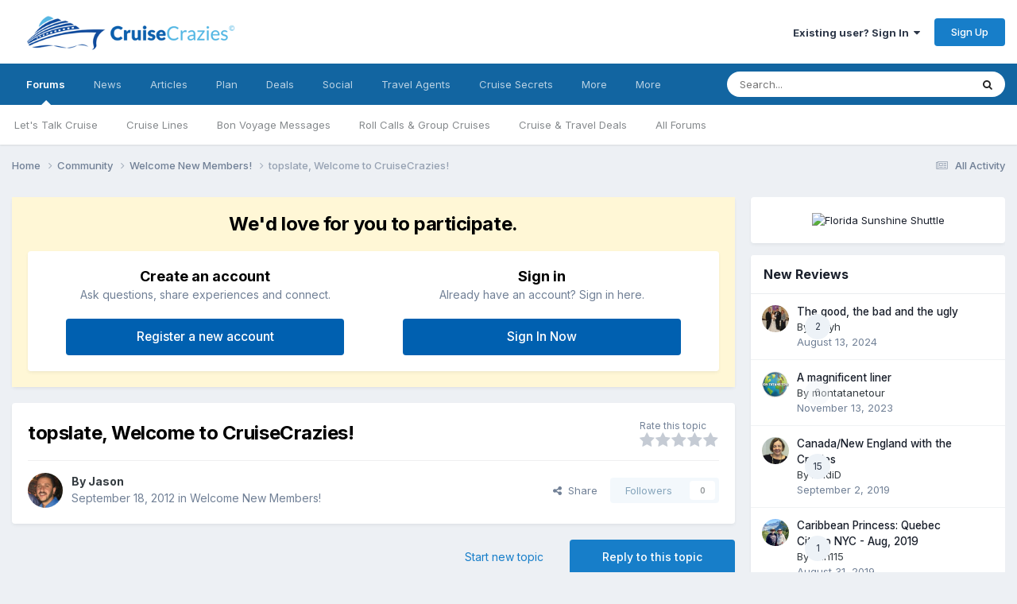

--- FILE ---
content_type: text/html;charset=UTF-8
request_url: https://www.cruisecrazies.com/topic/47485-topslate-welcome-to-cruisecrazies/
body_size: 23866
content:
<!DOCTYPE html>
<html lang="en-US" dir="ltr">
	<head>
		<meta charset="utf-8">
        
		<title>topslate, Welcome to CruiseCrazies! - Welcome New Members! - CruiseCrazies</title>
		
			<script>
  (function(i,s,o,g,r,a,m){i['GoogleAnalyticsObject']=r;i[r]=i[r]||function(){
  (i[r].q=i[r].q||[]).push(arguments)},i[r].l=1*new Date();a=s.createElement(o),
  m=s.getElementsByTagName(o)[0];a.async=1;a.src=g;m.parentNode.insertBefore(a,m)
  })(window,document,'script','https://www.google-analytics.com/analytics.js','ga');

  ga('create', 'UA-9092618-1', 'auto');
  ga('send', 'pageview');

</script>
		
		
		
		

	<meta name="viewport" content="width=device-width, initial-scale=1">


	
	
		<meta property="og:image" content="https://www.cruisecrazies.com/uploads/monthly_2018_08/logo-sharer2.png.ecc5defe5870c3917ac1e40607ef20a0.png">
	


	<meta name="twitter:card" content="summary_large_image" />


	
		<meta name="twitter:site" content="@CruiseCrazies" />
	


	
		
			
				<meta property="og:title" content="topslate, Welcome to CruiseCrazies!">
			
		
	

	
		
			
				<meta property="og:type" content="website">
			
		
	

	
		
			
				<meta property="og:url" content="https://www.cruisecrazies.com/topic/47485-topslate-welcome-to-cruisecrazies/">
			
		
	

	
		
			
				<meta name="description" content="Hey topslate, Welcome to CruiseCrazies! It&#039;s great to have you. Please go ahead and browse around, introduce yourself, and engage in some great cruise discussion. If you have any questions please don&#039;t hesitate to ask. See you around! View topslate&#039;s Profile">
			
		
	

	
		
			
				<meta property="og:description" content="Hey topslate, Welcome to CruiseCrazies! It&#039;s great to have you. Please go ahead and browse around, introduce yourself, and engage in some great cruise discussion. If you have any questions please don&#039;t hesitate to ask. See you around! View topslate&#039;s Profile">
			
		
	

	
		
			
				<meta property="og:updated_time" content="2012-09-18T18:20:35Z">
			
		
	

	
		
			
				<meta property="og:site_name" content="CruiseCrazies">
			
		
	

	
		
			
				<meta property="og:locale" content="en_US">
			
		
	


	
		<link rel="canonical" href="https://www.cruisecrazies.com/topic/47485-topslate-welcome-to-cruisecrazies/" />
	

	
		<link as="style" rel="preload" href="https://www.cruisecrazies.com/applications/core/interface/ckeditor/ckeditor/skins/ips/editor.css?t=N6HC" />
	




<link rel="manifest" href="https://www.cruisecrazies.com/manifest.webmanifest/">
<meta name="msapplication-config" content="https://www.cruisecrazies.com/browserconfig.xml/">
<meta name="msapplication-starturl" content="/">
<meta name="application-name" content="CruiseCrazies">
<meta name="apple-mobile-web-app-title" content="CruiseCrazies">

	<meta name="theme-color" content="#ffffff">










<link rel="preload" href="//www.cruisecrazies.com/applications/core/interface/font/fontawesome-webfont.woff2?v=4.7.0" as="font" crossorigin="anonymous">
		


	<link rel="preconnect" href="https://fonts.googleapis.com">
	<link rel="preconnect" href="https://fonts.gstatic.com" crossorigin>
	
		<link href="https://fonts.googleapis.com/css2?family=Inter:wght@300;400;500;600;700&display=swap" rel="stylesheet">
	



	<link rel='stylesheet' href='https://www.cruisecrazies.com/uploads/css_built_22/341e4a57816af3ba440d891ca87450ff_framework.css?v=8c2de442f81692978610' media='all'>

	<link rel='stylesheet' href='https://www.cruisecrazies.com/uploads/css_built_22/05e81b71abe4f22d6eb8d1a929494829_responsive.css?v=8c2de442f81692978610' media='all'>

	<link rel='stylesheet' href='https://www.cruisecrazies.com/uploads/css_built_22/90eb5adf50a8c640f633d47fd7eb1778_core.css?v=8c2de442f81692978610' media='all'>

	<link rel='stylesheet' href='https://www.cruisecrazies.com/uploads/css_built_22/5a0da001ccc2200dc5625c3f3934497d_core_responsive.css?v=8c2de442f81692978610' media='all'>

	<link rel='stylesheet' href='https://www.cruisecrazies.com/uploads/css_built_22/62e269ced0fdab7e30e026f1d30ae516_forums.css?v=8c2de442f81692978610' media='all'>

	<link rel='stylesheet' href='https://www.cruisecrazies.com/uploads/css_built_22/76e62c573090645fb99a15a363d8620e_forums_responsive.css?v=8c2de442f81692978610' media='all'>

	<link rel='stylesheet' href='https://www.cruisecrazies.com/uploads/css_built_22/ebdea0c6a7dab6d37900b9190d3ac77b_topics.css?v=8c2de442f81692978610' media='all'>





<link rel='stylesheet' href='https://www.cruisecrazies.com/uploads/css_built_22/258adbb6e4f3e83cd3b355f84e3fa002_custom.css?v=8c2de442f81692978610' media='all'>




		
		

	
	<link rel='shortcut icon' href='https://www.cruisecrazies.com/uploads/monthly_2018_08/logo-ico.ico.cf7ed80caae11d70d72e7972c4f3ddb8.ico' type="image/x-icon">

	</head>
	<body class='ipsApp ipsApp_front ipsJS_none ipsClearfix' data-controller='core.front.core.app' data-message="" data-pageApp='forums' data-pageLocation='front' data-pageModule='forums' data-pageController='topic' data-pageID='47485'  >
		
        

        

		<a href='#ipsLayout_mainArea' class='ipsHide' title='Go to main content on this page' accesskey='m'>Jump to content</a>
		





		<div id='ipsLayout_header' class='ipsClearfix'>
			<header>
				<div class='ipsLayout_container'>
					


<a href='https://www.cruisecrazies.com/' id='elLogo' accesskey='1'><img src="https://www.cruisecrazies.com/uploads/monthly_2023_08/logo-horiz-400.png.c9f7635b7aca50d28d02e100a2d5bbbe.png.f4ddf2ea7c31cd0c692dc9fee403a4b4.png" alt='CruiseCrazies'></a>

					
						

	<ul id='elUserNav' class='ipsList_inline cSignedOut ipsResponsive_showDesktop'>
		
        
		
        
        
            
            <li id='elSignInLink'>
                <a href='https://www.cruisecrazies.com/login/' data-ipsMenu-closeOnClick="false" data-ipsMenu id='elUserSignIn'>
                    Existing user? Sign In &nbsp;<i class='fa fa-caret-down'></i>
                </a>
                
<div id='elUserSignIn_menu' class='ipsMenu ipsMenu_auto ipsHide'>
	<form accept-charset='utf-8' method='post' action='https://www.cruisecrazies.com/login/'>
		<input type="hidden" name="csrfKey" value="a2721583a8bd16e42c4183b71c171b6f">
		<input type="hidden" name="ref" value="aHR0cHM6Ly93d3cuY3J1aXNlY3Jhemllcy5jb20vdG9waWMvNDc0ODUtdG9wc2xhdGUtd2VsY29tZS10by1jcnVpc2VjcmF6aWVzLw==">
		<div data-role="loginForm">
			
			
			
				<div class='ipsColumns ipsColumns_noSpacing'>
					<div class='ipsColumn ipsColumn_wide' id='elUserSignIn_internal'>
						
<div class="ipsPad ipsForm ipsForm_vertical">
	<h4 class="ipsType_sectionHead">Sign In</h4>
	<br><br>
	<ul class='ipsList_reset'>
		<li class="ipsFieldRow ipsFieldRow_noLabel ipsFieldRow_fullWidth">
			
			
				<input type="text" placeholder="Display Name or Email Address" name="auth" autocomplete="email">
			
		</li>
		<li class="ipsFieldRow ipsFieldRow_noLabel ipsFieldRow_fullWidth">
			<input type="password" placeholder="Password" name="password" autocomplete="current-password">
		</li>
		<li class="ipsFieldRow ipsFieldRow_checkbox ipsClearfix">
			<span class="ipsCustomInput">
				<input type="checkbox" name="remember_me" id="remember_me_checkbox" value="1" checked aria-checked="true">
				<span></span>
			</span>
			<div class="ipsFieldRow_content">
				<label class="ipsFieldRow_label" for="remember_me_checkbox">Remember me</label>
				<span class="ipsFieldRow_desc">Not recommended on shared computers</span>
			</div>
		</li>
		<li class="ipsFieldRow ipsFieldRow_fullWidth">
			<button type="submit" name="_processLogin" value="usernamepassword" class="ipsButton ipsButton_primary ipsButton_small" id="elSignIn_submit">Sign In</button>
			
				<p class="ipsType_right ipsType_small">
					
						<a href='https://www.cruisecrazies.com/lostpassword/' data-ipsDialog data-ipsDialog-title='Forgot your password?'>
					
					Forgot your password?</a>
				</p>
			
		</li>
	</ul>
</div>
					</div>
					<div class='ipsColumn ipsColumn_wide'>
						<div class='ipsPadding' id='elUserSignIn_external'>
							<div class='ipsAreaBackground_light ipsPadding:half'>
								
									<p class='ipsType_reset ipsType_small ipsType_center'><strong>Use your social media account.</strong></p>
								
								
									<div class='ipsType_center ipsMargin_top:half'>
										

<button type="submit" name="_processLogin" value="8" class='ipsButton ipsButton_verySmall ipsButton_fullWidth ipsSocial ipsSocial_twitter' style="background-color: #00abf0">
	
		<span class='ipsSocial_icon'>
			
				<i class='fa fa-twitter'></i>
			
		</span>
		<span class='ipsSocial_text'>Sign in with Twitter</span>
	
</button>
									</div>
								
									<div class='ipsType_center ipsMargin_top:half'>
										

<button type="submit" name="_processLogin" value="6" class='ipsButton ipsButton_verySmall ipsButton_fullWidth ipsSocial ipsSocial_google' style="background-color: #4285F4">
	
		<span class='ipsSocial_icon'>
			
				<i class='fa fa-google'></i>
			
		</span>
		<span class='ipsSocial_text'>Sign in with Google</span>
	
</button>
									</div>
								
									<div class='ipsType_center ipsMargin_top:half'>
										

<button type="submit" name="_processLogin" value="4" class='ipsButton ipsButton_verySmall ipsButton_fullWidth ipsSocial ipsSocial_linkedin' style="background-color: #007eb3">
	
		<span class='ipsSocial_icon'>
			
				<i class='fa fa-linkedin'></i>
			
		</span>
		<span class='ipsSocial_text'>Sign in with LinkedIn</span>
	
</button>
									</div>
								
									<div class='ipsType_center ipsMargin_top:half'>
										

<button type="submit" name="_processLogin" value="11" class='ipsButton ipsButton_verySmall ipsButton_fullWidth ipsSocial ipsSocial_facebook' style="background-color: #3a579a">
	
		<span class='ipsSocial_icon'>
			
				<i class='fa fa-facebook-official'></i>
			
		</span>
		<span class='ipsSocial_text'>Sign in with Facebook</span>
	
</button>
									</div>
								
							</div>
						</div>
					</div>
				</div>
			
		</div>
	</form>
</div>
            </li>
            
        
		
			<li>
				
					<a href='https://www.cruisecrazies.com/register/'  id='elRegisterButton' class='ipsButton ipsButton_normal ipsButton_primary'>Sign Up</a>
				
			</li>
		
	</ul>

						
<ul class='ipsMobileHamburger ipsList_reset ipsResponsive_hideDesktop'>
	<li data-ipsDrawer data-ipsDrawer-drawerElem='#elMobileDrawer'>
		<a href='#' >
			
			
				
			
			
			
			<i class='fa fa-navicon'></i>
		</a>
	</li>
</ul>
					
				</div>
			</header>
			

	<nav data-controller='core.front.core.navBar' class=' ipsResponsive_showDesktop'>
		<div class='ipsNavBar_primary ipsLayout_container '>
			<ul data-role="primaryNavBar" class='ipsClearfix'>
				


	
		
		
			
		
		<li class='ipsNavBar_active' data-active id='elNavSecondary_22' data-role="navBarItem" data-navApp="forums" data-navExt="Forums">
			
			
				<a href="https://www.cruisecrazies.com"  data-navItem-id="22" data-navDefault>
					Forums<span class='ipsNavBar_active__identifier'></span>
				</a>
			
			
				<ul class='ipsNavBar_secondary ' data-role='secondaryNavBar'>
					


	
		
		
		<li  id='elNavSecondary_107' data-role="navBarItem" data-navApp="core" data-navExt="CustomItem">
			
			
				<a href="https://www.cruisecrazies.com/forum/66-lets-talk-cruise/"  data-navItem-id="107" >
					Let's Talk Cruise<span class='ipsNavBar_active__identifier'></span>
				</a>
			
			
		</li>
	
	

	
		
		
		<li  id='elNavSecondary_108' data-role="navBarItem" data-navApp="core" data-navExt="CustomItem">
			
			
				<a href="https://www.cruisecrazies.com/forum/64-cruise-lines/"  data-navItem-id="108" >
					Cruise Lines<span class='ipsNavBar_active__identifier'></span>
				</a>
			
			
		</li>
	
	

	
		
		
		<li  id='elNavSecondary_109' data-role="navBarItem" data-navApp="core" data-navExt="CustomItem">
			
			
				<a href="https://www.cruisecrazies.com/forum/117-bon-voyage-messages/"  data-navItem-id="109" >
					Bon Voyage Messages<span class='ipsNavBar_active__identifier'></span>
				</a>
			
			
		</li>
	
	

	
		
		
		<li  id='elNavSecondary_102' data-role="navBarItem" data-navApp="core" data-navExt="CustomItem">
			
			
				<a href="https://www.cruisecrazies.com/forum/67-roll-calls-and-group-cruises/"  data-navItem-id="102" >
					Roll Calls & Group Cruises<span class='ipsNavBar_active__identifier'></span>
				</a>
			
			
		</li>
	
	

	
		
		
		<li  id='elNavSecondary_97' data-role="navBarItem" data-navApp="core" data-navExt="CustomItem">
			
			
				<a href="https://www.cruisecrazies.com/forum/121-cruise-and-travel-deals/"  data-navItem-id="97" >
					Cruise & Travel Deals<span class='ipsNavBar_active__identifier'></span>
				</a>
			
			
		</li>
	
	

	
		
		
		<li  id='elNavSecondary_115' data-role="navBarItem" data-navApp="core" data-navExt="CustomItem">
			
			
				<a href="https://www.cruisecrazies.com"  data-navItem-id="115" >
					All Forums<span class='ipsNavBar_active__identifier'></span>
				</a>
			
			
		</li>
	
	

					<li class='ipsHide' id='elNavigationMore_22' data-role='navMore'>
						<a href='#' data-ipsMenu data-ipsMenu-appendTo='#elNavigationMore_22' id='elNavigationMore_22_dropdown'>More <i class='fa fa-caret-down'></i></a>
						<ul class='ipsHide ipsMenu ipsMenu_auto' id='elNavigationMore_22_dropdown_menu' data-role='moreDropdown'></ul>
					</li>
				</ul>
			
		</li>
	
	

	
		
		
		<li  id='elNavSecondary_30' data-role="navBarItem" data-navApp="cms" data-navExt="Pages">
			
			
				<a href="https://www.cruisecrazies.com/index.html/"  data-navItem-id="30" >
					News<span class='ipsNavBar_active__identifier'></span>
				</a>
			
			
				<ul class='ipsNavBar_secondary ipsHide' data-role='secondaryNavBar'>
					


	
		
		
		<li  id='elNavSecondary_118' data-role="navBarItem" data-navApp="core" data-navExt="CustomItem">
			
			
				<a href="https://www.cruisecrazies.com/index.html/cruise-industry-news/"  data-navItem-id="118" >
					Industry News<span class='ipsNavBar_active__identifier'></span>
				</a>
			
			
		</li>
	
	

	
		
		
		<li  id='elNavSecondary_117' data-role="navBarItem" data-navApp="core" data-navExt="CustomItem">
			
			
				<a href="https://www.cruisecrazies.com/index.html/cruise-line-news/"  data-navItem-id="117" >
					Cruise Line News<span class='ipsNavBar_active__identifier'></span>
				</a>
			
			
		</li>
	
	

	
		
		
		<li  id='elNavSecondary_119' data-role="navBarItem" data-navApp="core" data-navExt="CustomItem">
			
			
				<a href="https://www.cruisecrazies.com/index.html/port-news/"  data-navItem-id="119" >
					Port News<span class='ipsNavBar_active__identifier'></span>
				</a>
			
			
		</li>
	
	

	
		
		
		<li  id='elNavSecondary_116' data-role="navBarItem" data-navApp="cms" data-navExt="Pages">
			
			
				<a href="https://www.cruisecrazies.com/index.html/"  data-navItem-id="116" >
					All Cruise News<span class='ipsNavBar_active__identifier'></span>
				</a>
			
			
		</li>
	
	

	
		
		
		<li  id='elNavSecondary_177' data-role="navBarItem" data-navApp="core" data-navExt="CustomItem">
			
			
				<a href="https://travelcrazies.com/category/news/" target='_blank' rel="noopener" data-navItem-id="177" >
					General Travel News<span class='ipsNavBar_active__identifier'></span>
				</a>
			
			
		</li>
	
	

					<li class='ipsHide' id='elNavigationMore_30' data-role='navMore'>
						<a href='#' data-ipsMenu data-ipsMenu-appendTo='#elNavigationMore_30' id='elNavigationMore_30_dropdown'>More <i class='fa fa-caret-down'></i></a>
						<ul class='ipsHide ipsMenu ipsMenu_auto' id='elNavigationMore_30_dropdown_menu' data-role='moreDropdown'></ul>
					</li>
				</ul>
			
		</li>
	
	

	
		
		
		<li  id='elNavSecondary_154' data-role="navBarItem" data-navApp="core" data-navExt="CustomItem">
			
			
				<a href="https://www.cruisecrazies.com/index.html/cruise-articles/"  data-navItem-id="154" >
					Articles<span class='ipsNavBar_active__identifier'></span>
				</a>
			
			
				<ul class='ipsNavBar_secondary ipsHide' data-role='secondaryNavBar'>
					


	
		
		
		<li  id='elNavSecondary_155' data-role="navBarItem" data-navApp="core" data-navExt="CustomItem">
			
			
				<a href="https://www.cruisecrazies.com/index.html/cruise-articles/unique-perspectives/"  data-navItem-id="155" >
					Unique Perspectives<span class='ipsNavBar_active__identifier'></span>
				</a>
			
			
		</li>
	
	

	
		
		
		<li  id='elNavSecondary_156' data-role="navBarItem" data-navApp="core" data-navExt="CustomItem">
			
			
				<a href="https://www.cruisecrazies.com/index.html/cruise-articles/cruising-tips-and-tricks/"  data-navItem-id="156" >
					Tips & Tricks<span class='ipsNavBar_active__identifier'></span>
				</a>
			
			
		</li>
	
	

	
		
		
		<li  id='elNavSecondary_161' data-role="navBarItem" data-navApp="core" data-navExt="CustomItem">
			
			
				<a href="https://www.cruisecrazies.com/index.html/cruise-articles/planning-your-cruise/"  data-navItem-id="161" >
					Planning your Cruise<span class='ipsNavBar_active__identifier'></span>
				</a>
			
			
		</li>
	
	

	
		
		
		<li  id='elNavSecondary_158' data-role="navBarItem" data-navApp="core" data-navExt="CustomItem">
			
			
				<a href="https://www.cruisecrazies.com/index.html/cruise-articles/port-destinations/"  data-navItem-id="158" >
					Port Destinations<span class='ipsNavBar_active__identifier'></span>
				</a>
			
			
		</li>
	
	

	
		
		
		<li  id='elNavSecondary_159' data-role="navBarItem" data-navApp="core" data-navExt="CustomItem">
			
			
				<a href="https://www.cruisecrazies.com/index.html/cruise-articles/"  data-navItem-id="159" >
					All Cruise Articles<span class='ipsNavBar_active__identifier'></span>
				</a>
			
			
		</li>
	
	

	
		
		
		<li  id='elNavSecondary_179' data-role="navBarItem" data-navApp="core" data-navExt="CustomItem">
			
			
				<a href="https://travelcrazies.com/category/travel/" target='_blank' rel="noopener" data-navItem-id="179" >
					General Travel<span class='ipsNavBar_active__identifier'></span>
				</a>
			
			
		</li>
	
	

					<li class='ipsHide' id='elNavigationMore_154' data-role='navMore'>
						<a href='#' data-ipsMenu data-ipsMenu-appendTo='#elNavigationMore_154' id='elNavigationMore_154_dropdown'>More <i class='fa fa-caret-down'></i></a>
						<ul class='ipsHide ipsMenu ipsMenu_auto' id='elNavigationMore_154_dropdown_menu' data-role='moreDropdown'></ul>
					</li>
				</ul>
			
		</li>
	
	

	
		
		
		<li  id='elNavSecondary_36' data-role="navBarItem" data-navApp="cms" data-navExt="Pages">
			
			
				<a href="https://www.cruisecrazies.com/cruise-planning-and-information/"  data-navItem-id="36" >
					Plan<span class='ipsNavBar_active__identifier'></span>
				</a>
			
			
				<ul class='ipsNavBar_secondary ipsHide' data-role='secondaryNavBar'>
					


	
		
		
		<li  id='elNavSecondary_89' data-role="navBarItem" data-navApp="cms" data-navExt="Pages">
			
			
				<a href="https://www.cruisecrazies.com/cruise-packing-list-packing-advice/"  data-navItem-id="89" >
					Packing List & Tips<span class='ipsNavBar_active__identifier'></span>
				</a>
			
			
		</li>
	
	

	
		
		
		<li  id='elNavSecondary_90' data-role="navBarItem" data-navApp="cms" data-navExt="Pages">
			
			
				<a href="https://www.cruisecrazies.com/cruise-reviews/browse-cruise-reviews/"  data-navItem-id="90" >
					Cruise Reviews<span class='ipsNavBar_active__identifier'></span>
				</a>
			
			
		</li>
	
	

	
		
		
		<li  id='elNavSecondary_139' data-role="navBarItem" data-navApp="core" data-navExt="CustomItem">
			
			
				<a href="https://www.cruisecrazies.com/index.html/cruise-articles/cruising-tips-and-tricks/"  data-navItem-id="139" >
					Cruising Tips & Tricks<span class='ipsNavBar_active__identifier'></span>
				</a>
			
			
		</li>
	
	

	
		
		
		<li  id='elNavSecondary_141' data-role="navBarItem" data-navApp="core" data-navExt="CustomItem">
			
			
				<a href="https://www.cruisecrazies.com/index.html/cruise-articles/planning-your-cruise/"  data-navItem-id="141" >
					Cruise Planning 101<span class='ipsNavBar_active__identifier'></span>
				</a>
			
			
		</li>
	
	

	
		
		
		<li  id='elNavSecondary_126' data-role="navBarItem" data-navApp="core" data-navExt="CustomItem">
			
			
				<a href="http://www.intelligentcruiser.com/cruise-secrets/?hop=cruisecray"  data-navItem-id="126" >
					Insider Secrets<span class='ipsNavBar_active__identifier'></span>
				</a>
			
			
		</li>
	
	

	
		
		
		<li  id='elNavSecondary_140' data-role="navBarItem" data-navApp="core" data-navExt="CustomItem">
			
			
				<a href="https://www.cruisecrazies.com/index.html/cruise-articles/"  data-navItem-id="140" >
					All Articles<span class='ipsNavBar_active__identifier'></span>
				</a>
			
			
		</li>
	
	

	
		
		
		<li  id='elNavSecondary_135' data-role="navBarItem" data-navApp="cms" data-navExt="Pages">
			
			
				<a href="https://www.cruisecrazies.com/cruise-planning-and-information/"  data-navItem-id="135" >
					More Resources<span class='ipsNavBar_active__identifier'></span>
				</a>
			
			
		</li>
	
	

					<li class='ipsHide' id='elNavigationMore_36' data-role='navMore'>
						<a href='#' data-ipsMenu data-ipsMenu-appendTo='#elNavigationMore_36' id='elNavigationMore_36_dropdown'>More <i class='fa fa-caret-down'></i></a>
						<ul class='ipsHide ipsMenu ipsMenu_auto' id='elNavigationMore_36_dropdown_menu' data-role='moreDropdown'></ul>
					</li>
				</ul>
			
		</li>
	
	

	
		
		
		<li  id='elNavSecondary_153' data-role="navBarItem" data-navApp="core" data-navExt="CustomItem">
			
			
				<a href="https://www.cruisecrazies.com/top-cruise-vacation-and-travel-deals/"  data-navItem-id="153" >
					Deals<span class='ipsNavBar_active__identifier'></span>
				</a>
			
			
				<ul class='ipsNavBar_secondary ipsHide' data-role='secondaryNavBar'>
					


	
		
		
		<li  id='elNavSecondary_166' data-role="navBarItem" data-navApp="cms" data-navExt="Pages">
			
			
				<a href="https://www.cruisecrazies.com/top-cruise-vacation-and-travel-deals/"  data-navItem-id="166" >
					All Deals<span class='ipsNavBar_active__identifier'></span>
				</a>
			
			
		</li>
	
	

	
		
		
		<li  id='elNavSecondary_163' data-role="navBarItem" data-navApp="core" data-navExt="CustomItem">
			
			
				<a href="http://www.bookingwiz.com/default.asp?prod=air&amp;mic=16e7n3o"  data-navItem-id="163" >
					Flights<span class='ipsNavBar_active__identifier'></span>
				</a>
			
			
		</li>
	
	

	
		
		
		<li  id='elNavSecondary_164' data-role="navBarItem" data-navApp="core" data-navExt="CustomItem">
			
			
				<a href="http://www.bookingwiz.com/default.asp?prod=hotel&amp;mic=16e7n3o"  data-navItem-id="164" >
					Hotels<span class='ipsNavBar_active__identifier'></span>
				</a>
			
			
		</li>
	
	

	
		
		
		<li  id='elNavSecondary_165' data-role="navBarItem" data-navApp="core" data-navExt="CustomItem">
			
			
				<a href="http://www.bookingwiz.com/default.asp?prod=car&amp;mic=bavvqyc"  data-navItem-id="165" >
					Car Rentals<span class='ipsNavBar_active__identifier'></span>
				</a>
			
			
		</li>
	
	

	
		
		
		<li  id='elNavSecondary_176' data-role="navBarItem" data-navApp="core" data-navExt="CustomItem">
			
			
				<a href="https://www.cruisecompete.com/?source=19" target='_blank' rel="noopener" data-navItem-id="176" >
					Competing Cruise Quotes<span class='ipsNavBar_active__identifier'></span>
				</a>
			
			
		</li>
	
	

	
		
		
		<li  id='elNavSecondary_175' data-role="navBarItem" data-navApp="core" data-navExt="CustomItem">
			
			
				<a href="http://www.shoretrips.com/agents/linkhome.asp?linkid=ST95781" target='_blank' rel="noopener" data-navItem-id="175" >
					Shore Excursions<span class='ipsNavBar_active__identifier'></span>
				</a>
			
			
		</li>
	
	

					<li class='ipsHide' id='elNavigationMore_153' data-role='navMore'>
						<a href='#' data-ipsMenu data-ipsMenu-appendTo='#elNavigationMore_153' id='elNavigationMore_153_dropdown'>More <i class='fa fa-caret-down'></i></a>
						<ul class='ipsHide ipsMenu ipsMenu_auto' id='elNavigationMore_153_dropdown_menu' data-role='moreDropdown'></ul>
					</li>
				</ul>
			
		</li>
	
	

	
		
		
		<li  id='elNavSecondary_142' data-role="navBarItem" data-navApp="cms" data-navExt="Pages">
			
			
				<a href="https://www.cruisecrazies.com/get-social-with-cruisers/"  data-navItem-id="142" >
					Social<span class='ipsNavBar_active__identifier'></span>
				</a>
			
			
				<ul class='ipsNavBar_secondary ipsHide' data-role='secondaryNavBar'>
					


	
		
		
		<li  id='elNavSecondary_143' data-role="navBarItem" data-navApp="core" data-navExt="CustomItem">
			
			
				<a href="https://www.cruisecrazies.com"  data-navItem-id="143" >
					Forums<span class='ipsNavBar_active__identifier'></span>
				</a>
			
			
		</li>
	
	

	
		
		
		<li  id='elNavSecondary_75' data-role="navBarItem" data-navApp="core" data-navExt="Clubs">
			
			
				<a href="https://www.cruisecrazies.com/groups/?module=clubs"  data-navItem-id="75" >
					Groups<span class='ipsNavBar_active__identifier'></span>
				</a>
			
			
		</li>
	
	

	
		
		
		<li  id='elNavSecondary_145' data-role="navBarItem" data-navApp="blog" data-navExt="Blogs">
			
			
				<a href="https://www.cruisecrazies.com/blogs/"  data-navItem-id="145" >
					Blogs<span class='ipsNavBar_active__identifier'></span>
				</a>
			
			
		</li>
	
	

	
		
		
		<li  id='elNavSecondary_144' data-role="navBarItem" data-navApp="gallery" data-navExt="Gallery">
			
			
				<a href="https://www.cruisecrazies.com/gallery/"  data-navItem-id="144" >
					Photos<span class='ipsNavBar_active__identifier'></span>
				</a>
			
			
		</li>
	
	

	
		
		
		<li  id='elNavSecondary_148' data-role="navBarItem" data-navApp="core" data-navExt="CustomItem">
			
			
				<a href="https://www.cruisecrazies.com/forum/117-bon-voyage-messages/"  data-navItem-id="148" >
					Bon Voyages<span class='ipsNavBar_active__identifier'></span>
				</a>
			
			
		</li>
	
	

	
		
		
		<li  id='elNavSecondary_146' data-role="navBarItem" data-navApp="core" data-navExt="CustomItem">
			
			
				<a href="https://www.cruisecrazies.com/forum/108-new-member-introductions/"  data-navItem-id="146" >
					Introduce Yourself<span class='ipsNavBar_active__identifier'></span>
				</a>
			
			
		</li>
	
	

	
		
		
		<li  id='elNavSecondary_147' data-role="navBarItem" data-navApp="core" data-navExt="CustomItem">
			
			
				<a href="https://www.cruisecrazies.com/forum/4-welcome-new-members/"  data-navItem-id="147" >
					Welcome New Members<span class='ipsNavBar_active__identifier'></span>
				</a>
			
			
		</li>
	
	

					<li class='ipsHide' id='elNavigationMore_142' data-role='navMore'>
						<a href='#' data-ipsMenu data-ipsMenu-appendTo='#elNavigationMore_142' id='elNavigationMore_142_dropdown'>More <i class='fa fa-caret-down'></i></a>
						<ul class='ipsHide ipsMenu ipsMenu_auto' id='elNavigationMore_142_dropdown_menu' data-role='moreDropdown'></ul>
					</li>
				</ul>
			
		</li>
	
	

	
		
		
		<li  id='elNavSecondary_168' data-role="navBarItem" data-navApp="cms" data-navExt="Pages">
			
			
				<a href="https://www.cruisecrazies.com/cruise-travel-agents/cruisecrazies-preferred-cruise-travel-agents/"  data-navItem-id="168" >
					Travel Agents<span class='ipsNavBar_active__identifier'></span>
				</a>
			
			
				<ul class='ipsNavBar_secondary ipsHide' data-role='secondaryNavBar'>
					


	
		
		
		<li  id='elNavSecondary_172' data-role="navBarItem" data-navApp="cms" data-navExt="Pages">
			
			
				<a href="https://www.cruisecrazies.com/cruise-travel-agents/cruisecrazies-preferred-cruise-travel-agents/"  data-navItem-id="172" >
					All Preferred Agents<span class='ipsNavBar_active__identifier'></span>
				</a>
			
			
		</li>
	
	

	
		
		
		<li  id='elNavSecondary_170' data-role="navBarItem" data-navApp="cms" data-navExt="Pages">
			
			
				<a href="https://www.cruisecrazies.com/cruise-travel-agents/seven-sea-journeys/"  data-navItem-id="170" >
					Seven Sea Journeys<span class='ipsNavBar_active__identifier'></span>
				</a>
			
			
		</li>
	
	

	
		
		
		<li  id='elNavSecondary_171' data-role="navBarItem" data-navApp="cms" data-navExt="Pages">
			
			
				<a href="https://www.cruisecrazies.com/cruise-travel-agents/john-gawne-cruises-inc/"  data-navItem-id="171" >
					John Gawne Cruises Inc<span class='ipsNavBar_active__identifier'></span>
				</a>
			
			
		</li>
	
	

	
		
		
		<li  id='elNavSecondary_169' data-role="navBarItem" data-navApp="cms" data-navExt="Pages">
			
			
				<a href="https://www.cruisecrazies.com/cruise-travel-agents/florida-sunshine-shuttle/"  data-navItem-id="169" >
					Florida Sunshine Shuttle<span class='ipsNavBar_active__identifier'></span>
				</a>
			
			
		</li>
	
	

	
		
		
		<li  id='elNavSecondary_173' data-role="navBarItem" data-navApp="core" data-navExt="CustomItem">
			
			
				<a href="http://www.shoretrips.com/agents/linkhome.asp?linkid=ST95781" target='_blank' rel="noopener" data-navItem-id="173" >
					Shore Trips<span class='ipsNavBar_active__identifier'></span>
				</a>
			
			
		</li>
	
	

	
		
		
		<li  id='elNavSecondary_174' data-role="navBarItem" data-navApp="core" data-navExt="CustomItem">
			
			
				<a href="https://www.cruisecompete.com/?source=19" target='_blank' rel="noopener" data-navItem-id="174" >
					Cruise Compete<span class='ipsNavBar_active__identifier'></span>
				</a>
			
			
		</li>
	
	

					<li class='ipsHide' id='elNavigationMore_168' data-role='navMore'>
						<a href='#' data-ipsMenu data-ipsMenu-appendTo='#elNavigationMore_168' id='elNavigationMore_168_dropdown'>More <i class='fa fa-caret-down'></i></a>
						<ul class='ipsHide ipsMenu ipsMenu_auto' id='elNavigationMore_168_dropdown_menu' data-role='moreDropdown'></ul>
					</li>
				</ul>
			
		</li>
	
	

	
		
		
		<li  id='elNavSecondary_180' data-role="navBarItem" data-navApp="core" data-navExt="CustomItem">
			
			
				<a href="https://0848515qudo0zy67m8uu8k2lau.hop.clickbank.net/?tid=CRUISECRAZIESMAINNAVINTCRUISER" target='_blank' rel="noopener" data-navItem-id="180" >
					Cruise Secrets<span class='ipsNavBar_active__identifier'></span>
				</a>
			
			
		</li>
	
	

	
		
		
		<li  id='elNavSecondary_149' data-role="navBarItem" data-navApp="cms" data-navExt="Pages">
			
			
				<a href="https://www.cruisecrazies.com/cruise-planning-and-information/"  data-navItem-id="149" >
					More<span class='ipsNavBar_active__identifier'></span>
				</a>
			
			
				<ul class='ipsNavBar_secondary ipsHide' data-role='secondaryNavBar'>
					


	
		
		
		<li  id='elNavSecondary_150' data-role="navBarItem" data-navApp="cms" data-navExt="Pages">
			
			
				<a href="https://www.cruisecrazies.com/cruise-ship-tracker/"  data-navItem-id="150" >
					Ship Tracker<span class='ipsNavBar_active__identifier'></span>
				</a>
			
			
		</li>
	
	

	
		
		
		<li  id='elNavSecondary_151' data-role="navBarItem" data-navApp="core" data-navExt="AllActivity">
			
			
				<a href="https://www.cruisecrazies.com/discover/"  data-navItem-id="151" >
					All Activity<span class='ipsNavBar_active__identifier'></span>
				</a>
			
			
		</li>
	
	

	
		
		
		<li  id='elNavSecondary_152' data-role="navBarItem" data-navApp="core" data-navExt="Leaderboard">
			
			
				<a href="https://www.cruisecrazies.com/leaderboard/"  data-navItem-id="152" >
					Leaderboard<span class='ipsNavBar_active__identifier'></span>
				</a>
			
			
		</li>
	
	

	
		
		
		<li  id='elNavSecondary_167' data-role="navBarItem" data-navApp="cms" data-navExt="Pages">
			
			
				<a href="https://www.cruisecrazies.com/cruisecrazies-cruise-cabin-door-hang-decoration/"  data-navItem-id="167" >
					Cabin Door Hang<span class='ipsNavBar_active__identifier'></span>
				</a>
			
			
		</li>
	
	

	
		
		
		<li  id='elNavSecondary_178' data-role="navBarItem" data-navApp="core" data-navExt="CustomItem">
			
			
				<a href="https://travelcrazies.com/" target='_blank' rel="noopener" data-navItem-id="178" >
					All Travel<span class='ipsNavBar_active__identifier'></span>
				</a>
			
			
		</li>
	
	

	
		
		
		<li  id='elNavSecondary_182' data-role="navBarItem" data-navApp="core" data-navExt="CustomItem">
			
			
				<a href="https://www.northpalmbeachlife.com" target='_blank' rel="noopener" data-navItem-id="182" >
					North Palm Life<span class='ipsNavBar_active__identifier'></span>
				</a>
			
			
		</li>
	
	

	
		
		
		<li  id='elNavSecondary_183' data-role="navBarItem" data-navApp="core" data-navExt="CustomItem">
			
			
				<a href="https://www.jasontaubrealtor.com" target='_blank' rel="noopener" data-navItem-id="183" >
					South Florida Real Estate<span class='ipsNavBar_active__identifier'></span>
				</a>
			
			
		</li>
	
	

					<li class='ipsHide' id='elNavigationMore_149' data-role='navMore'>
						<a href='#' data-ipsMenu data-ipsMenu-appendTo='#elNavigationMore_149' id='elNavigationMore_149_dropdown'>More <i class='fa fa-caret-down'></i></a>
						<ul class='ipsHide ipsMenu ipsMenu_auto' id='elNavigationMore_149_dropdown_menu' data-role='moreDropdown'></ul>
					</li>
				</ul>
			
		</li>
	
	

	
		
		
		<li  id='elNavSecondary_127' data-role="navBarItem" data-navApp="cms" data-navExt="Pages">
			
			
				<a href="https://www.cruisecrazies.com/about/"  data-navItem-id="127" >
					About<span class='ipsNavBar_active__identifier'></span>
				</a>
			
			
				<ul class='ipsNavBar_secondary ipsHide' data-role='secondaryNavBar'>
					


	
		
		
		<li  id='elNavSecondary_129' data-role="navBarItem" data-navApp="cms" data-navExt="Pages">
			
			
				<a href="https://www.cruisecrazies.com/community-updates/"  data-navItem-id="129" >
					Community Updates<span class='ipsNavBar_active__identifier'></span>
				</a>
			
			
		</li>
	
	

	
		
		
		<li  id='elNavSecondary_130' data-role="navBarItem" data-navApp="cms" data-navExt="Pages">
			
			
				<a href="https://www.cruisecrazies.com/crazie-cruiser-cruisecrazies-mascot/"  data-navItem-id="130" >
					Traveling Mascot<span class='ipsNavBar_active__identifier'></span>
				</a>
			
			
		</li>
	
	

	
		
		
		<li  id='elNavSecondary_128' data-role="navBarItem" data-navApp="cms" data-navExt="Pages">
			
			
				<a href="https://www.cruisecrazies.com/cruisecrazies-community-guidelines/"  data-navItem-id="128" >
					Community Guidelines<span class='ipsNavBar_active__identifier'></span>
				</a>
			
			
		</li>
	
	

	
		
		
		<li  id='elNavSecondary_131' data-role="navBarItem" data-navApp="cms" data-navExt="Pages">
			
			
				<a href="https://www.cruisecrazies.com/cruisecrazies-advertising-opportunities/"  data-navItem-id="131" >
					Advertise<span class='ipsNavBar_active__identifier'></span>
				</a>
			
			
		</li>
	
	

	
		
		
		<li  id='elNavSecondary_136' data-role="navBarItem" data-navApp="cms" data-navExt="Pages">
			
			
				<a href="https://www.cruisecrazies.com/contact-us/"  data-navItem-id="136" >
					Contact<span class='ipsNavBar_active__identifier'></span>
				</a>
			
			
		</li>
	
	

	
		
		
		<li  id='elNavSecondary_133' data-role="navBarItem" data-navApp="cms" data-navExt="Pages">
			
			
				<a href="https://www.cruisecrazies.com/about/"  data-navItem-id="133" >
					History & Media<span class='ipsNavBar_active__identifier'></span>
				</a>
			
			
		</li>
	
	

					<li class='ipsHide' id='elNavigationMore_127' data-role='navMore'>
						<a href='#' data-ipsMenu data-ipsMenu-appendTo='#elNavigationMore_127' id='elNavigationMore_127_dropdown'>More <i class='fa fa-caret-down'></i></a>
						<ul class='ipsHide ipsMenu ipsMenu_auto' id='elNavigationMore_127_dropdown_menu' data-role='moreDropdown'></ul>
					</li>
				</ul>
			
		</li>
	
	

				<li class='ipsHide' id='elNavigationMore' data-role='navMore'>
					<a href='#' data-ipsMenu data-ipsMenu-appendTo='#elNavigationMore' id='elNavigationMore_dropdown'>More</a>
					<ul class='ipsNavBar_secondary ipsHide' data-role='secondaryNavBar'>
						<li class='ipsHide' id='elNavigationMore_more' data-role='navMore'>
							<a href='#' data-ipsMenu data-ipsMenu-appendTo='#elNavigationMore_more' id='elNavigationMore_more_dropdown'>More <i class='fa fa-caret-down'></i></a>
							<ul class='ipsHide ipsMenu ipsMenu_auto' id='elNavigationMore_more_dropdown_menu' data-role='moreDropdown'></ul>
						</li>
					</ul>
				</li>
			</ul>
			

	<div id="elSearchWrapper">
		<div id='elSearch' data-controller="core.front.core.quickSearch">
			<form accept-charset='utf-8' action='//www.cruisecrazies.com/search/?do=quicksearch' method='post'>
                <input type='search' id='elSearchField' placeholder='Search...' name='q' autocomplete='off' aria-label='Search'>
                <details class='cSearchFilter'>
                    <summary class='cSearchFilter__text'></summary>
                    <ul class='cSearchFilter__menu'>
                        
                        <li><label><input type="radio" name="type" value="all" ><span class='cSearchFilter__menuText'>Everywhere</span></label></li>
                        
                            
                                <li><label><input type="radio" name="type" value='contextual_{&quot;type&quot;:&quot;forums_topic&quot;,&quot;nodes&quot;:4}' checked><span class='cSearchFilter__menuText'>This Forum</span></label></li>
                            
                                <li><label><input type="radio" name="type" value='contextual_{&quot;type&quot;:&quot;forums_topic&quot;,&quot;item&quot;:47485}' checked><span class='cSearchFilter__menuText'>This Topic</span></label></li>
                            
                        
                        
                            <li><label><input type="radio" name="type" value="core_statuses_status"><span class='cSearchFilter__menuText'>Status Updates</span></label></li>
                        
                            <li><label><input type="radio" name="type" value="forums_topic"><span class='cSearchFilter__menuText'>Topics</span></label></li>
                        
                            <li><label><input type="radio" name="type" value="cms_pages_pageitem"><span class='cSearchFilter__menuText'>Pages</span></label></li>
                        
                            <li><label><input type="radio" name="type" value="cms_records1"><span class='cSearchFilter__menuText'>Articles</span></label></li>
                        
                            <li><label><input type="radio" name="type" value="cms_records5"><span class='cSearchFilter__menuText'>Reviews</span></label></li>
                        
                            <li><label><input type="radio" name="type" value="gallery_image"><span class='cSearchFilter__menuText'>Images</span></label></li>
                        
                            <li><label><input type="radio" name="type" value="gallery_album_item"><span class='cSearchFilter__menuText'>Albums</span></label></li>
                        
                            <li><label><input type="radio" name="type" value="blog_entry"><span class='cSearchFilter__menuText'>Blog Entries</span></label></li>
                        
                            <li><label><input type="radio" name="type" value="core_members"><span class='cSearchFilter__menuText'>Members</span></label></li>
                        
                    </ul>
                </details>
				<button class='cSearchSubmit' type="submit" aria-label='Search'><i class="fa fa-search"></i></button>
			</form>
		</div>
	</div>

		</div>
	</nav>

			
<ul id='elMobileNav' class='ipsResponsive_hideDesktop' data-controller='core.front.core.mobileNav'>
	
		
			
			
				
				
			
				
					<li id='elMobileBreadcrumb'>
						<a href='https://www.cruisecrazies.com/forum/4-welcome-new-members/'>
							<span>Welcome New Members!</span>
						</a>
					</li>
				
				
			
				
				
			
		
	
	
	
	<li >
		<a data-action="defaultStream" href='https://www.cruisecrazies.com/discover/'><i class="fa fa-newspaper-o" aria-hidden="true"></i></a>
	</li>

	

	
		<li class='ipsJS_show'>
			<a href='https://www.cruisecrazies.com/search/'><i class='fa fa-search'></i></a>
		</li>
	
</ul>
		</div>
		<main id='ipsLayout_body' class='ipsLayout_container'>
			<div id='ipsLayout_contentArea'>
				<div id='ipsLayout_contentWrapper'>
					
<nav class='ipsBreadcrumb ipsBreadcrumb_top ipsFaded_withHover'>
	

	<ul class='ipsList_inline ipsPos_right'>
		
		<li >
			<a data-action="defaultStream" class='ipsType_light '  href='https://www.cruisecrazies.com/discover/'><i class="fa fa-newspaper-o" aria-hidden="true"></i> <span>All Activity</span></a>
		</li>
		
	</ul>

	<ul data-role="breadcrumbList">
		<li>
			<a title="Home" href='https://www.cruisecrazies.com/'>
				<span>Home <i class='fa fa-angle-right'></i></span>
			</a>
		</li>
		
		
			<li>
				
					<a href='https://www.cruisecrazies.com/forum/18-community/'>
						<span>Community <i class='fa fa-angle-right' aria-hidden="true"></i></span>
					</a>
				
			</li>
		
			<li>
				
					<a href='https://www.cruisecrazies.com/forum/4-welcome-new-members/'>
						<span>Welcome New Members! <i class='fa fa-angle-right' aria-hidden="true"></i></span>
					</a>
				
			</li>
		
			<li>
				
					topslate, Welcome to CruiseCrazies!
				
			</li>
		
	</ul>
</nav>
					
					<div id='ipsLayout_mainArea'>
						
						
						
						

	




	<div class='cWidgetContainer '  data-role='widgetReceiver' data-orientation='horizontal' data-widgetArea='header'>
		<ul class='ipsList_reset'>
			
				
					
					<li class='ipsWidget ipsWidget_horizontal ipsBox  ' data-blockID='app_cms_Blocks_llk3pyxkl' data-blockConfig="true" data-blockTitle="Custom Blocks" data-blockErrorMessage="This block cannot be shown. This could be because it needs configuring, is unable to show on this page, or will show after reloading this page."  data-controller='core.front.widgets.block'>
<div data-controller="core.global.core.login">
	<input type="hidden" name="csrfKey" value="a2721583a8bd16e42c4183b71c171b6f">
	
		<div class='ipsType_center ipsPad cGuestTeaser' style='background-color: #fff7d6;'>
			
				<h2 class='ipsType_pageTitle'>We'd love for you to participate.</h2>
				<!-- <p class='ipsType_light ipsType_normal ipsType_reset'>You need to be a member in order to leave a comment</p> -->
			
	
			<div class='ipsBox ipsPad ipsSpacer_top' style='background-color: #ffffff;'>
				<div class='ipsGrid ipsGrid_collapsePhone'>
					<div class='ipsGrid_span6 cGuestTeaser_left'>
						<h2 class='ipsType_sectionHead'>Create an account</h2>
						<p class='ipsType_normal ipsType_reset ipsType_light ipsSpacer_bottom'>Ask questions, share experiences and connect.</p>
						
							<a href='https://www.cruisecrazies.com/register/' class='ipsButton ipsButton_primary ipsButton_small' style='background-color: #0060b0;' >
						
                              <font style='font-size: 1.2em;'>Register a new account</font></a>
					</div>
					<div class='ipsGrid_span6 cGuestTeaser_right'>
						<h2 class='ipsType_sectionHead'>Sign in</h2>
						<p class='ipsType_normal ipsType_reset ipsType_light ipsSpacer_bottom'>Already have an account? Sign in here.</p>
						<a href='https://www.cruisecrazies.com/login/?ref=' data-ipsDialog data-ipsDialog-size='medium' data-ipsDialog-title="Sign In Now" class='ipsButton ipsButton_primary ipsButton_small' style='background-color: #0060b0;'><font style='font-size: 1.2em;'>Sign In Now</font></a>
					</div>
				</div>
			</div>
		</div>
	
</div></li>
				
			
		</ul>
	</div>

						



<div class="ipsPageHeader ipsResponsive_pull ipsBox ipsPadding sm:ipsPadding:half ipsMargin_bottom">
		
	
	<div class="ipsFlex ipsFlex-ai:center ipsFlex-fw:wrap ipsGap:4">
		<div class="ipsFlex-flex:11">
			<h1 class="ipsType_pageTitle ipsContained_container">
				

				
				
					<span class="ipsType_break ipsContained">
						<span>topslate, Welcome to CruiseCrazies!</span>
					</span>
				
			</h1>
			
			
		</div>
		
			<div class="ipsFlex-flex:00 ipsType_light">
				
					<p class="ipsType_reset ipsType_small">
						Rate this topic
					</p>
				
				
<form accept-charset='utf-8' class="ipsForm ipsForm_horizontal" action="https://www.cruisecrazies.com/topic/47485-topslate-welcome-to-cruisecrazies/" method="post" enctype="multipart/form-data"  data-ipsForm data-controller="core.front.core.rating">
	<input type="hidden" name="rating_submitted" value="1">
	
		<input type="hidden" name="csrfKey" value="a2721583a8bd16e42c4183b71c171b6f">
	
	
		
			
<input type='hidden' name='rating' value="0">
<div data-ipsRating data-ipsRating-changeRate='true' data-ipsRating-size='veryLarge'  >
	
		<input type='radio' name='rating' id='rating_1' value='1' > <label for='rating_1'>1</label>
	
		<input type='radio' name='rating' id='rating_2' value='2' > <label for='rating_2'>2</label>
	
		<input type='radio' name='rating' id='rating_3' value='3' > <label for='rating_3'>3</label>
	
		<input type='radio' name='rating' id='rating_4' value='4' > <label for='rating_4'>4</label>
	
		<input type='radio' name='rating' id='rating_5' value='5' > <label for='rating_5'>5</label>
	
</div>
		
	
	<noscript><button type="submit">Submit</button></noscript>
</form>
			</div>
		
	</div>
	<hr class="ipsHr">
	<div class="ipsPageHeader__meta ipsFlex ipsFlex-jc:between ipsFlex-ai:center ipsFlex-fw:wrap ipsGap:3">
		<div class="ipsFlex-flex:11">
			<div class="ipsPhotoPanel ipsPhotoPanel_mini ipsPhotoPanel_notPhone ipsClearfix">
				


	<a href="https://www.cruisecrazies.com/profile/63760-jason/" rel="nofollow" data-ipsHover data-ipsHover-width="370" data-ipsHover-target="https://www.cruisecrazies.com/profile/63760-jason/?do=hovercard" class="ipsUserPhoto ipsUserPhoto_mini" title="Go to Jason's profile">
		<img src='https://www.cruisecrazies.com/uploads/monthly_2018_02/16729000_10106195362101532_7417132913794093865_n.thumb.jpg.22b79ec259f2d756908360fb282e6c99.jpg' alt='Jason' loading="lazy">
	</a>

				<div>
					<p class="ipsType_reset ipsType_blendLinks">
						<span class="ipsType_normal">
						
							<strong>By 


<a href='https://www.cruisecrazies.com/profile/63760-jason/' rel="nofollow" data-ipsHover data-ipsHover-width='370' data-ipsHover-target='https://www.cruisecrazies.com/profile/63760-jason/?do=hovercard&amp;referrer=https%253A%252F%252Fwww.cruisecrazies.com%252Ftopic%252F47485-topslate-welcome-to-cruisecrazies%252F' title="Go to Jason's profile" class="ipsType_break">Jason</a></strong><br>
							<span class="ipsType_light"><time datetime='2012-09-18T13:13:20Z' title='09/18/2012 01:13  PM' data-short='13 yr'>September 18, 2012</time> in <a href="https://www.cruisecrazies.com/forum/4-welcome-new-members/">Welcome New Members!</a></span>
						
						</span>
					</p>
				</div>
			</div>
		</div>
		
			<div class="ipsFlex-flex:01 ipsResponsive_hidePhone">
				<div class="ipsShareLinks">
					
						


    <a href='#elShareItem_2087558453_menu' id='elShareItem_2087558453' data-ipsMenu class='ipsShareButton ipsButton ipsButton_verySmall ipsButton_link ipsButton_link--light'>
        <span><i class='fa fa-share-alt'></i></span> &nbsp;Share
    </a>

    <div class='ipsPadding ipsMenu ipsMenu_auto ipsHide' id='elShareItem_2087558453_menu' data-controller="core.front.core.sharelink">
        <ul class='ipsList_inline'>
            
                <li>
<a href="https://www.facebook.com/sharer/sharer.php?u=https%3A%2F%2Fwww.cruisecrazies.com%2Ftopic%2F47485-topslate-welcome-to-cruisecrazies%2F" class="cShareLink cShareLink_facebook" target="_blank" data-role="shareLink" title='Share on Facebook' data-ipsTooltip rel='noopener nofollow'>
	<i class="fa fa-facebook"></i>
</a></li>
            
                <li>
<a href="https://twitter.com/share?url=https%3A%2F%2Fwww.cruisecrazies.com%2Ftopic%2F47485-topslate-welcome-to-cruisecrazies%2F" class="cShareLink cShareLink_twitter" target="_blank" data-role="shareLink" title='Share on Twitter' data-ipsTooltip rel='nofollow noopener'>
	<i class="fa fa-twitter"></i>
</a></li>
            
                <li>
<a href="mailto:?subject=topslate%2C%20Welcome%20to%20CruiseCrazies%21&body=https%3A%2F%2Fwww.cruisecrazies.com%2Ftopic%2F47485-topslate-welcome-to-cruisecrazies%2F" rel='nofollow' class='cShareLink cShareLink_email' title='Share via email' data-ipsTooltip>
	<i class="fa fa-envelope"></i>
</a></li>
            
                <li>
<a href="https://www.linkedin.com/shareArticle?mini=true&amp;url=https%3A%2F%2Fwww.cruisecrazies.com%2Ftopic%2F47485-topslate-welcome-to-cruisecrazies%2F&amp;title=topslate%2C+Welcome+to+CruiseCrazies%21" rel="nofollow noopener" class="cShareLink cShareLink_linkedin" target="_blank" data-role="shareLink" title='Share on LinkedIn' data-ipsTooltip>
	<i class="fa fa-linkedin"></i>
</a></li>
            
                <li>
<a href="https://www.reddit.com/submit?url=https%3A%2F%2Fwww.cruisecrazies.com%2Ftopic%2F47485-topslate-welcome-to-cruisecrazies%2F&amp;title=topslate%2C+Welcome+to+CruiseCrazies%21" rel="nofollow noopener" class="cShareLink cShareLink_reddit" target="_blank" title='Share on Reddit' data-ipsTooltip>
	<i class="fa fa-reddit"></i>
</a></li>
            
                <li>
<a href="https://pinterest.com/pin/create/button/?url=https://www.cruisecrazies.com/topic/47485-topslate-welcome-to-cruisecrazies/&amp;media=https://www.cruisecrazies.com/uploads/monthly_2018_08/logo-sharer2.png.ecc5defe5870c3917ac1e40607ef20a0.png" class="cShareLink cShareLink_pinterest" rel="nofollow noopener" target="_blank" data-role="shareLink" title='Share on Pinterest' data-ipsTooltip>
	<i class="fa fa-pinterest"></i>
</a></li>
            
        </ul>
        
            <hr class='ipsHr'>
            <button class='ipsHide ipsButton ipsButton_verySmall ipsButton_light ipsButton_fullWidth ipsMargin_top:half' data-controller='core.front.core.webshare' data-role='webShare' data-webShareTitle='topslate, Welcome to CruiseCrazies!' data-webShareText='topslate, Welcome to CruiseCrazies!' data-webShareUrl='https://www.cruisecrazies.com/topic/47485-topslate-welcome-to-cruisecrazies/'>More sharing options...</button>
        
    </div>

					
                    

					



					

<div data-followApp='forums' data-followArea='topic' data-followID='47485' data-controller='core.front.core.followButton'>
	

	<a href='https://www.cruisecrazies.com/login/' rel="nofollow" class="ipsFollow ipsPos_middle ipsButton ipsButton_light ipsButton_verySmall ipsButton_disabled" data-role="followButton" data-ipsTooltip title='Sign in to follow this'>
		<span>Followers</span>
		<span class='ipsCommentCount'>0</span>
	</a>

</div>
				</div>
			</div>
					
	</div>
	
	
</div>








<div class="ipsClearfix">
	<ul class="ipsToolList ipsToolList_horizontal ipsClearfix ipsSpacer_both ">
		
			<li class="ipsToolList_primaryAction">
				<span data-controller="forums.front.topic.reply">
					
						<a href="#replyForm" rel="nofollow" class="ipsButton ipsButton_important ipsButton_medium ipsButton_fullWidth" data-action="replyToTopic">Reply to this topic</a>
					
				</span>
			</li>
		
		
			<li class="ipsResponsive_hidePhone">
				
					<a href="https://www.cruisecrazies.com/forum/4-welcome-new-members/?do=add" rel="nofollow" class="ipsButton ipsButton_link ipsButton_medium ipsButton_fullWidth" title="Start a new topic in this forum">Start new topic</a>
				
			</li>
		
		
	</ul>
</div>

<div id="comments" data-controller="core.front.core.commentFeed,forums.front.topic.view, core.front.core.ignoredComments" data-autopoll data-baseurl="https://www.cruisecrazies.com/topic/47485-topslate-welcome-to-cruisecrazies/" data-lastpage data-feedid="topic-47485" class="cTopic ipsClear ipsSpacer_top">
	
			
	

	

<div data-controller='core.front.core.recommendedComments' data-url='https://www.cruisecrazies.com/topic/47485-topslate-welcome-to-cruisecrazies/?recommended=comments' class='ipsRecommendedComments ipsHide'>
	<div data-role="recommendedComments">
		<h2 class='ipsType_sectionHead ipsType_large ipsType_bold ipsMargin_bottom'>Recommended Posts</h2>
		
	</div>
</div>
	
	<div id="elPostFeed" data-role="commentFeed" data-controller="core.front.core.moderation" >
		<form action="https://www.cruisecrazies.com/topic/47485-topslate-welcome-to-cruisecrazies/?csrfKey=a2721583a8bd16e42c4183b71c171b6f&amp;do=multimodComment" method="post" data-ipspageaction data-role="moderationTools">
			
			
				

					

					
					



<a id='comment-802597'></a>
<article  id='elComment_802597' class='cPost ipsBox ipsResponsive_pull  ipsComment  ipsComment_parent ipsClearfix ipsClear ipsColumns ipsColumns_noSpacing ipsColumns_collapsePhone    '>
	

	

	<div class='cAuthorPane_mobile ipsResponsive_showPhone'>
		<div class='cAuthorPane_photo'>
			<div class='cAuthorPane_photoWrap'>
				


	<a href="https://www.cruisecrazies.com/profile/63760-jason/" rel="nofollow" data-ipsHover data-ipsHover-width="370" data-ipsHover-target="https://www.cruisecrazies.com/profile/63760-jason/?do=hovercard" class="ipsUserPhoto ipsUserPhoto_large" title="Go to Jason's profile">
		<img src='https://www.cruisecrazies.com/uploads/monthly_2018_02/16729000_10106195362101532_7417132913794093865_n.thumb.jpg.22b79ec259f2d756908360fb282e6c99.jpg' alt='Jason' loading="lazy">
	</a>

				
				<span class="cAuthorPane_badge cAuthorPane_badge--moderator" data-ipsTooltip title="Jason is a moderator"></span>
				
				
			</div>
		</div>
		<div class='cAuthorPane_content'>
			<h3 class='ipsType_sectionHead cAuthorPane_author ipsType_break ipsType_blendLinks ipsFlex ipsFlex-ai:center'>
				


<a href='https://www.cruisecrazies.com/profile/63760-jason/' rel="nofollow" data-ipsHover data-ipsHover-width='370' data-ipsHover-target='https://www.cruisecrazies.com/profile/63760-jason/?do=hovercard&amp;referrer=https%253A%252F%252Fwww.cruisecrazies.com%252Ftopic%252F47485-topslate-welcome-to-cruisecrazies%252F' title="Go to Jason's profile" class="ipsType_break">Jason</a>
			</h3>
			<div class='ipsType_light ipsType_reset'>
				<a href='https://www.cruisecrazies.com/topic/47485-topslate-welcome-to-cruisecrazies/?do=findComment&amp;comment=802597' rel="nofollow" class='ipsType_blendLinks'>Posted <time datetime='2012-09-18T13:13:20Z' title='09/18/2012 01:13  PM' data-short='13 yr'>September 18, 2012</time></a>
				
			</div>
		</div>
	</div>
	<aside class='ipsComment_author cAuthorPane ipsColumn ipsColumn_medium ipsResponsive_hidePhone'>
		<h3 class='ipsType_sectionHead cAuthorPane_author ipsType_blendLinks ipsType_break'><strong>


<a href='https://www.cruisecrazies.com/profile/63760-jason/' rel="nofollow" data-ipsHover data-ipsHover-width='370' data-ipsHover-target='https://www.cruisecrazies.com/profile/63760-jason/?do=hovercard&amp;referrer=https%253A%252F%252Fwww.cruisecrazies.com%252Ftopic%252F47485-topslate-welcome-to-cruisecrazies%252F' title="Go to Jason's profile" class="ipsType_break">Jason</a></strong>
			
		</h3>
		<ul class='cAuthorPane_info ipsList_reset'>
			<li data-role='photo' class='cAuthorPane_photo'>
				<div class='cAuthorPane_photoWrap'>
					


	<a href="https://www.cruisecrazies.com/profile/63760-jason/" rel="nofollow" data-ipsHover data-ipsHover-width="370" data-ipsHover-target="https://www.cruisecrazies.com/profile/63760-jason/?do=hovercard" class="ipsUserPhoto ipsUserPhoto_large" title="Go to Jason's profile">
		<img src='https://www.cruisecrazies.com/uploads/monthly_2018_02/16729000_10106195362101532_7417132913794093865_n.thumb.jpg.22b79ec259f2d756908360fb282e6c99.jpg' alt='Jason' loading="lazy">
	</a>

					
						<span class="cAuthorPane_badge cAuthorPane_badge--moderator" data-ipsTooltip title="Jason is a moderator"></span>
					
					
				</div>
			</li>
			
				<li data-role='group'>Admin</li>
				
			
			
				<li data-role='stats' class='ipsMargin_top'>
					<ul class="ipsList_reset ipsType_light ipsFlex ipsFlex-ai:center ipsFlex-jc:center ipsGap_row:2 cAuthorPane_stats">
						<li>
							
								<a href="https://www.cruisecrazies.com/profile/63760-jason/content/" rel="nofollow" title="43,152 posts" data-ipsTooltip class="ipsType_blendLinks">
							
								<i class="fa fa-comment"></i> 43.2k
							
								</a>
							
						</li>
						
					</ul>
				</li>
			
			
				

	
	<li data-role='custom-field' class='ipsResponsive_hidePhone ipsType_break'>
		
<span class='row_title'>Location:  </span><span class='row_data'>Florida</span>
	</li>
	

	
	<li data-role='custom-field' class='ipsResponsive_hidePhone ipsType_break'>
		
<span class='row_title'>Cruising Since: </span><span class='row_data'>1995</span>
	</li>
	
	<li data-role='custom-field' class='ipsResponsive_hidePhone ipsType_break'>
		
<span class='row_title'>Cruises Sailed:  </span><span class='row_data'>22</span>
	</li>
	
	<li data-role='custom-field' class='ipsResponsive_hidePhone ipsType_break'>
		
 <span class='row_title'>Fav Line:  </span><span class='row_data'>Carnival</span>
	</li>
	

			
		</ul>
	</aside>
	<div class='ipsColumn ipsColumn_fluid ipsMargin:none'>
		

<div id='comment-802597_wrap' data-controller='core.front.core.comment' data-commentApp='forums' data-commentType='forums' data-commentID="802597" data-quoteData='{&quot;userid&quot;:63760,&quot;username&quot;:&quot;Jason&quot;,&quot;timestamp&quot;:1347974000,&quot;contentapp&quot;:&quot;forums&quot;,&quot;contenttype&quot;:&quot;forums&quot;,&quot;contentid&quot;:47485,&quot;contentclass&quot;:&quot;forums_Topic&quot;,&quot;contentcommentid&quot;:802597}' class='ipsComment_content ipsType_medium'>

	<div class='ipsComment_meta ipsType_light ipsFlex ipsFlex-ai:center ipsFlex-jc:between ipsFlex-fd:row-reverse'>
		<div class='ipsType_light ipsType_reset ipsType_blendLinks ipsComment_toolWrap'>
			<div class='ipsResponsive_hidePhone ipsComment_badges'>
				<ul class='ipsList_reset ipsFlex ipsFlex-jc:end ipsFlex-fw:wrap ipsGap:2 ipsGap_row:1'>
					
					
					
					
					
				</ul>
			</div>
			<ul class='ipsList_reset ipsComment_tools'>
				<li>
					<a href='#elControls_802597_menu' class='ipsComment_ellipsis' id='elControls_802597' title='More options...' data-ipsMenu data-ipsMenu-appendTo='#comment-802597_wrap'><i class='fa fa-ellipsis-h'></i></a>
					<ul id='elControls_802597_menu' class='ipsMenu ipsMenu_narrow ipsHide'>
						
							<li class='ipsMenu_item'><a href='https://www.cruisecrazies.com/topic/47485-topslate-welcome-to-cruisecrazies/?do=reportComment&amp;comment=802597' data-ipsDialog data-ipsDialog-remoteSubmit data-ipsDialog-size='medium' data-ipsDialog-flashMessage='Thanks for your report.' data-ipsDialog-title="Report post" data-action='reportComment' title='Report this content'>Report</a></li>
						
						
							<li class='ipsMenu_item'><a href='https://www.cruisecrazies.com/topic/47485-topslate-welcome-to-cruisecrazies/' title='Share this post' data-ipsDialog data-ipsDialog-size='narrow' data-ipsDialog-content='#elShareComment_802597_menu' data-ipsDialog-title="Share this post" id='elSharePost_802597' data-role='shareComment'>Share</a></li>
						
                        
						
						
						
							
								
							
							
							
							
							
							
						
					</ul>
				</li>
				
			</ul>
		</div>

		<div class='ipsType_reset ipsResponsive_hidePhone'>
			<a href='https://www.cruisecrazies.com/topic/47485-topslate-welcome-to-cruisecrazies/?do=findComment&amp;comment=802597' rel="nofollow" class='ipsType_blendLinks'>Posted <time datetime='2012-09-18T13:13:20Z' title='09/18/2012 01:13  PM' data-short='13 yr'>September 18, 2012</time></a>
			
			<span class='ipsResponsive_hidePhone'>
				
				
			</span>
		</div>
	</div>

	

    

	<div class='cPost_contentWrap'>
		
		<div data-role='commentContent' class='ipsType_normal ipsType_richText ipsPadding_bottom ipsContained' data-controller='core.front.core.lightboxedImages'>
			
<p><span style="color:#0000cd">Hey topslate,</span></p>
<p><span style="color:#0000cd">Welcome to CruiseCrazies! It's great to have you.  Please go ahead and browse around, introduce yourself, and engage in some great cruise discussion.</span></p>
<p><span style="color:#0000cd">If you have any questions please don't hesitate to ask. See you around!</span></p>
<p><a href="https://www.cruisecrazies.com/user/72825-topslate/" rel=""><span style="color:#0000cd">View topslate's Profile</span></a></p>


			
		</div>

		
			<div class='ipsItemControls'>
				
					
						

	<div data-controller='core.front.core.reaction' class='ipsItemControls_right ipsClearfix '>	
		<div class='ipsReact ipsPos_right'>
			
				
				<div class='ipsReact_blurb ipsHide' data-role='reactionBlurb'>
					
				</div>
			
			
			
		</div>
	</div>

					
				
				<ul class='ipsComment_controls ipsClearfix ipsItemControls_left' data-role="commentControls">
					
						
						
							<li data-ipsQuote-editor='topic_comment' data-ipsQuote-target='#comment-802597' class='ipsJS_show'>
								<button class='ipsButton ipsButton_light ipsButton_verySmall ipsButton_narrow cMultiQuote ipsHide' data-action='multiQuoteComment' data-ipsTooltip data-ipsQuote-multiQuote data-mqId='mq802597' title='MultiQuote'><i class='fa fa-plus'></i></button>
							</li>
							<li data-ipsQuote-editor='topic_comment' data-ipsQuote-target='#comment-802597' class='ipsJS_show'>
								<a href='#' data-action='quoteComment' data-ipsQuote-singleQuote>Quote</a>
							</li>
						
						
												
					
					<li class='ipsHide' data-role='commentLoading'>
						<span class='ipsLoading ipsLoading_tiny ipsLoading_noAnim'></span>
					</li>
				</ul>
			</div>
		

		
			

		
	</div>

	

	



<div class='ipsPadding ipsHide cPostShareMenu' id='elShareComment_802597_menu'>
	<h5 class='ipsType_normal ipsType_reset'>Link to comment</h5>
	
		
	
	
	<input type='text' value='https://www.cruisecrazies.com/topic/47485-topslate-welcome-to-cruisecrazies/' class='ipsField_fullWidth'>

	
	<h5 class='ipsType_normal ipsType_reset ipsSpacer_top'>Share on other sites</h5>
	

	<ul class='ipsList_inline ipsList_noSpacing ipsClearfix' data-controller="core.front.core.sharelink">
		
			<li>
<a href="https://www.facebook.com/sharer/sharer.php?u=https%3A%2F%2Fwww.cruisecrazies.com%2Ftopic%2F47485-topslate-welcome-to-cruisecrazies%2F%3Fdo%3DfindComment%26comment%3D802597" class="cShareLink cShareLink_facebook" target="_blank" data-role="shareLink" title='Share on Facebook' data-ipsTooltip rel='noopener nofollow'>
	<i class="fa fa-facebook"></i>
</a></li>
		
			<li>
<a href="https://twitter.com/share?url=https%3A%2F%2Fwww.cruisecrazies.com%2Ftopic%2F47485-topslate-welcome-to-cruisecrazies%2F%3Fdo%3DfindComment%26comment%3D802597" class="cShareLink cShareLink_twitter" target="_blank" data-role="shareLink" title='Share on Twitter' data-ipsTooltip rel='nofollow noopener'>
	<i class="fa fa-twitter"></i>
</a></li>
		
			<li>
<a href="mailto:?subject=topslate%2C%20Welcome%20to%20CruiseCrazies%21&body=https%3A%2F%2Fwww.cruisecrazies.com%2Ftopic%2F47485-topslate-welcome-to-cruisecrazies%2F%3Fdo%3DfindComment%26comment%3D802597" rel='nofollow' class='cShareLink cShareLink_email' title='Share via email' data-ipsTooltip>
	<i class="fa fa-envelope"></i>
</a></li>
		
			<li>
<a href="https://www.linkedin.com/shareArticle?mini=true&amp;url=https%3A%2F%2Fwww.cruisecrazies.com%2Ftopic%2F47485-topslate-welcome-to-cruisecrazies%2F%3Fdo%3DfindComment%26comment%3D802597&amp;title=topslate%2C+Welcome+to+CruiseCrazies%21" rel="nofollow noopener" class="cShareLink cShareLink_linkedin" target="_blank" data-role="shareLink" title='Share on LinkedIn' data-ipsTooltip>
	<i class="fa fa-linkedin"></i>
</a></li>
		
			<li>
<a href="https://www.reddit.com/submit?url=https%3A%2F%2Fwww.cruisecrazies.com%2Ftopic%2F47485-topslate-welcome-to-cruisecrazies%2F%3Fdo%3DfindComment%26comment%3D802597&amp;title=topslate%2C+Welcome+to+CruiseCrazies%21" rel="nofollow noopener" class="cShareLink cShareLink_reddit" target="_blank" title='Share on Reddit' data-ipsTooltip>
	<i class="fa fa-reddit"></i>
</a></li>
		
			<li>
<a href="https://pinterest.com/pin/create/button/?url=https://www.cruisecrazies.com/topic/47485-topslate-welcome-to-cruisecrazies/?do=findComment%26comment=802597&amp;media=https://www.cruisecrazies.com/uploads/monthly_2018_08/logo-sharer2.png.ecc5defe5870c3917ac1e40607ef20a0.png" class="cShareLink cShareLink_pinterest" rel="nofollow noopener" target="_blank" data-role="shareLink" title='Share on Pinterest' data-ipsTooltip>
	<i class="fa fa-pinterest"></i>
</a></li>
		
	</ul>


	<hr class='ipsHr'>
	<button class='ipsHide ipsButton ipsButton_small ipsButton_light ipsButton_fullWidth ipsMargin_top:half' data-controller='core.front.core.webshare' data-role='webShare' data-webShareTitle='topslate, Welcome to CruiseCrazies!' data-webShareText='Hey topslate, 
Welcome to CruiseCrazies! It&#039;s great to have you.  Please go ahead and browse around, introduce yourself, and engage in some great cruise discussion. 
If you have any questions please don&#039;t hesitate to ask. See you around! 
View topslate&#039;s Profile 
' data-webShareUrl='https://www.cruisecrazies.com/topic/47485-topslate-welcome-to-cruisecrazies/?do=findComment&amp;comment=802597'>More sharing options...</button>

	
</div>
</div>
	</div>
</article>
					
					
					
				

					

					
					



<a id='comment-802599'></a>
<article  id='elComment_802599' class='cPost ipsBox ipsResponsive_pull  ipsComment  ipsComment_parent ipsClearfix ipsClear ipsColumns ipsColumns_noSpacing ipsColumns_collapsePhone    '>
	

	

	<div class='cAuthorPane_mobile ipsResponsive_showPhone'>
		<div class='cAuthorPane_photo'>
			<div class='cAuthorPane_photoWrap'>
				


	<a href="https://www.cruisecrazies.com/profile/66174-zebra/" rel="nofollow" data-ipsHover data-ipsHover-width="370" data-ipsHover-target="https://www.cruisecrazies.com/profile/66174-zebra/?do=hovercard" class="ipsUserPhoto ipsUserPhoto_large" title="Go to zebra's profile">
		<img src='https://www.cruisecrazies.com/uploads/profile/photo-thumb-66174.jpg' alt='zebra' loading="lazy">
	</a>

				
				
			</div>
		</div>
		<div class='cAuthorPane_content'>
			<h3 class='ipsType_sectionHead cAuthorPane_author ipsType_break ipsType_blendLinks ipsFlex ipsFlex-ai:center'>
				


<a href='https://www.cruisecrazies.com/profile/66174-zebra/' rel="nofollow" data-ipsHover data-ipsHover-width='370' data-ipsHover-target='https://www.cruisecrazies.com/profile/66174-zebra/?do=hovercard&amp;referrer=https%253A%252F%252Fwww.cruisecrazies.com%252Ftopic%252F47485-topslate-welcome-to-cruisecrazies%252F' title="Go to zebra's profile" class="ipsType_break"><span style='color:#'>zebra</span></a>
			</h3>
			<div class='ipsType_light ipsType_reset'>
				<a href='https://www.cruisecrazies.com/topic/47485-topslate-welcome-to-cruisecrazies/?do=findComment&amp;comment=802599' rel="nofollow" class='ipsType_blendLinks'>Posted <time datetime='2012-09-18T14:14:11Z' title='09/18/2012 02:14  PM' data-short='13 yr'>September 18, 2012</time></a>
				
			</div>
		</div>
	</div>
	<aside class='ipsComment_author cAuthorPane ipsColumn ipsColumn_medium ipsResponsive_hidePhone'>
		<h3 class='ipsType_sectionHead cAuthorPane_author ipsType_blendLinks ipsType_break'><strong>


<a href='https://www.cruisecrazies.com/profile/66174-zebra/' rel="nofollow" data-ipsHover data-ipsHover-width='370' data-ipsHover-target='https://www.cruisecrazies.com/profile/66174-zebra/?do=hovercard&amp;referrer=https%253A%252F%252Fwww.cruisecrazies.com%252Ftopic%252F47485-topslate-welcome-to-cruisecrazies%252F' title="Go to zebra's profile" class="ipsType_break">zebra</a></strong>
			
		</h3>
		<ul class='cAuthorPane_info ipsList_reset'>
			<li data-role='photo' class='cAuthorPane_photo'>
				<div class='cAuthorPane_photoWrap'>
					


	<a href="https://www.cruisecrazies.com/profile/66174-zebra/" rel="nofollow" data-ipsHover data-ipsHover-width="370" data-ipsHover-target="https://www.cruisecrazies.com/profile/66174-zebra/?do=hovercard" class="ipsUserPhoto ipsUserPhoto_large" title="Go to zebra's profile">
		<img src='https://www.cruisecrazies.com/uploads/profile/photo-thumb-66174.jpg' alt='zebra' loading="lazy">
	</a>

					
					
				</div>
			</li>
			
				<li data-role='group'><span style='color:#'>Site Sponsor</span></li>
				
			
			
				<li data-role='stats' class='ipsMargin_top'>
					<ul class="ipsList_reset ipsType_light ipsFlex ipsFlex-ai:center ipsFlex-jc:center ipsGap_row:2 cAuthorPane_stats">
						<li>
							
								<a href="https://www.cruisecrazies.com/profile/66174-zebra/content/" rel="nofollow" title="11,887 posts" data-ipsTooltip class="ipsType_blendLinks">
							
								<i class="fa fa-comment"></i> 11.9k
							
								</a>
							
						</li>
						
					</ul>
				</li>
			
			
				

	
	<li data-role='custom-field' class='ipsResponsive_hidePhone ipsType_break'>
		
<span class='row_title'>Location:  </span><span class='row_data'>Florida</span>
	</li>
	

	
	<li data-role='custom-field' class='ipsResponsive_hidePhone ipsType_break'>
		
<span class='row_title'>Cruises Sailed:  </span><span class='row_data'>49</span>
	</li>
	
	<li data-role='custom-field' class='ipsResponsive_hidePhone ipsType_break'>
		
<span class='row_title'>Days Cruised:  </span><span class='row_data'>427</span>
	</li>
	
	<li data-role='custom-field' class='ipsResponsive_hidePhone ipsType_break'>
		
 <span class='row_title'>Fav Line:  </span><span class='row_data'>Royal Carib</span>
	</li>
	

			
		</ul>
	</aside>
	<div class='ipsColumn ipsColumn_fluid ipsMargin:none'>
		

<div id='comment-802599_wrap' data-controller='core.front.core.comment' data-commentApp='forums' data-commentType='forums' data-commentID="802599" data-quoteData='{&quot;userid&quot;:66174,&quot;username&quot;:&quot;zebra&quot;,&quot;timestamp&quot;:1347977651,&quot;contentapp&quot;:&quot;forums&quot;,&quot;contenttype&quot;:&quot;forums&quot;,&quot;contentid&quot;:47485,&quot;contentclass&quot;:&quot;forums_Topic&quot;,&quot;contentcommentid&quot;:802599}' class='ipsComment_content ipsType_medium'>

	<div class='ipsComment_meta ipsType_light ipsFlex ipsFlex-ai:center ipsFlex-jc:between ipsFlex-fd:row-reverse'>
		<div class='ipsType_light ipsType_reset ipsType_blendLinks ipsComment_toolWrap'>
			<div class='ipsResponsive_hidePhone ipsComment_badges'>
				<ul class='ipsList_reset ipsFlex ipsFlex-jc:end ipsFlex-fw:wrap ipsGap:2 ipsGap_row:1'>
					
					
					
					
					
				</ul>
			</div>
			<ul class='ipsList_reset ipsComment_tools'>
				<li>
					<a href='#elControls_802599_menu' class='ipsComment_ellipsis' id='elControls_802599' title='More options...' data-ipsMenu data-ipsMenu-appendTo='#comment-802599_wrap'><i class='fa fa-ellipsis-h'></i></a>
					<ul id='elControls_802599_menu' class='ipsMenu ipsMenu_narrow ipsHide'>
						
							<li class='ipsMenu_item'><a href='https://www.cruisecrazies.com/topic/47485-topslate-welcome-to-cruisecrazies/?do=reportComment&amp;comment=802599' data-ipsDialog data-ipsDialog-remoteSubmit data-ipsDialog-size='medium' data-ipsDialog-flashMessage='Thanks for your report.' data-ipsDialog-title="Report post" data-action='reportComment' title='Report this content'>Report</a></li>
						
						
							<li class='ipsMenu_item'><a href='https://www.cruisecrazies.com/topic/47485-topslate-welcome-to-cruisecrazies/?do=findComment&amp;comment=802599' rel="nofollow" title='Share this post' data-ipsDialog data-ipsDialog-size='narrow' data-ipsDialog-content='#elShareComment_802599_menu' data-ipsDialog-title="Share this post" id='elSharePost_802599' data-role='shareComment'>Share</a></li>
						
                        
						
						
						
							
								
							
							
							
							
							
							
						
					</ul>
				</li>
				
			</ul>
		</div>

		<div class='ipsType_reset ipsResponsive_hidePhone'>
			<a href='https://www.cruisecrazies.com/topic/47485-topslate-welcome-to-cruisecrazies/?do=findComment&amp;comment=802599' rel="nofollow" class='ipsType_blendLinks'>Posted <time datetime='2012-09-18T14:14:11Z' title='09/18/2012 02:14  PM' data-short='13 yr'>September 18, 2012</time></a>
			
			<span class='ipsResponsive_hidePhone'>
				
				
			</span>
		</div>
	</div>

	

    

	<div class='cPost_contentWrap'>
		
		<div data-role='commentContent' class='ipsType_normal ipsType_richText ipsPadding_bottom ipsContained' data-controller='core.front.core.lightboxedImages'>
			<p><span style="color:#282828"><span style="font-family:helvetica, arial, sans-serif">Welcome to the friendliest cruise forum on the Web. Please post often so that we can get to know you!</span></span></p>

			
		</div>

		
			<div class='ipsItemControls'>
				
					
						

	<div data-controller='core.front.core.reaction' class='ipsItemControls_right ipsClearfix '>	
		<div class='ipsReact ipsPos_right'>
			
				
				<div class='ipsReact_blurb ipsHide' data-role='reactionBlurb'>
					
				</div>
			
			
			
		</div>
	</div>

					
				
				<ul class='ipsComment_controls ipsClearfix ipsItemControls_left' data-role="commentControls">
					
						
						
							<li data-ipsQuote-editor='topic_comment' data-ipsQuote-target='#comment-802599' class='ipsJS_show'>
								<button class='ipsButton ipsButton_light ipsButton_verySmall ipsButton_narrow cMultiQuote ipsHide' data-action='multiQuoteComment' data-ipsTooltip data-ipsQuote-multiQuote data-mqId='mq802599' title='MultiQuote'><i class='fa fa-plus'></i></button>
							</li>
							<li data-ipsQuote-editor='topic_comment' data-ipsQuote-target='#comment-802599' class='ipsJS_show'>
								<a href='#' data-action='quoteComment' data-ipsQuote-singleQuote>Quote</a>
							</li>
						
						
												
					
					<li class='ipsHide' data-role='commentLoading'>
						<span class='ipsLoading ipsLoading_tiny ipsLoading_noAnim'></span>
					</li>
				</ul>
			</div>
		

		
			

		
	</div>

	

	



<div class='ipsPadding ipsHide cPostShareMenu' id='elShareComment_802599_menu'>
	<h5 class='ipsType_normal ipsType_reset'>Link to comment</h5>
	
		
	
	
	<input type='text' value='https://www.cruisecrazies.com/topic/47485-topslate-welcome-to-cruisecrazies/?do=findComment&amp;comment=802599' class='ipsField_fullWidth'>

	
	<h5 class='ipsType_normal ipsType_reset ipsSpacer_top'>Share on other sites</h5>
	

	<ul class='ipsList_inline ipsList_noSpacing ipsClearfix' data-controller="core.front.core.sharelink">
		
			<li>
<a href="https://www.facebook.com/sharer/sharer.php?u=https%3A%2F%2Fwww.cruisecrazies.com%2Ftopic%2F47485-topslate-welcome-to-cruisecrazies%2F%3Fdo%3DfindComment%26comment%3D802599" class="cShareLink cShareLink_facebook" target="_blank" data-role="shareLink" title='Share on Facebook' data-ipsTooltip rel='noopener nofollow'>
	<i class="fa fa-facebook"></i>
</a></li>
		
			<li>
<a href="https://twitter.com/share?url=https%3A%2F%2Fwww.cruisecrazies.com%2Ftopic%2F47485-topslate-welcome-to-cruisecrazies%2F%3Fdo%3DfindComment%26comment%3D802599" class="cShareLink cShareLink_twitter" target="_blank" data-role="shareLink" title='Share on Twitter' data-ipsTooltip rel='nofollow noopener'>
	<i class="fa fa-twitter"></i>
</a></li>
		
			<li>
<a href="mailto:?subject=topslate%2C%20Welcome%20to%20CruiseCrazies%21&body=https%3A%2F%2Fwww.cruisecrazies.com%2Ftopic%2F47485-topslate-welcome-to-cruisecrazies%2F%3Fdo%3DfindComment%26comment%3D802599" rel='nofollow' class='cShareLink cShareLink_email' title='Share via email' data-ipsTooltip>
	<i class="fa fa-envelope"></i>
</a></li>
		
			<li>
<a href="https://www.linkedin.com/shareArticle?mini=true&amp;url=https%3A%2F%2Fwww.cruisecrazies.com%2Ftopic%2F47485-topslate-welcome-to-cruisecrazies%2F%3Fdo%3DfindComment%26comment%3D802599&amp;title=topslate%2C+Welcome+to+CruiseCrazies%21" rel="nofollow noopener" class="cShareLink cShareLink_linkedin" target="_blank" data-role="shareLink" title='Share on LinkedIn' data-ipsTooltip>
	<i class="fa fa-linkedin"></i>
</a></li>
		
			<li>
<a href="https://www.reddit.com/submit?url=https%3A%2F%2Fwww.cruisecrazies.com%2Ftopic%2F47485-topslate-welcome-to-cruisecrazies%2F%3Fdo%3DfindComment%26comment%3D802599&amp;title=topslate%2C+Welcome+to+CruiseCrazies%21" rel="nofollow noopener" class="cShareLink cShareLink_reddit" target="_blank" title='Share on Reddit' data-ipsTooltip>
	<i class="fa fa-reddit"></i>
</a></li>
		
			<li>
<a href="https://pinterest.com/pin/create/button/?url=https://www.cruisecrazies.com/topic/47485-topslate-welcome-to-cruisecrazies/?do=findComment%26comment=802599&amp;media=https://www.cruisecrazies.com/uploads/monthly_2018_08/logo-sharer2.png.ecc5defe5870c3917ac1e40607ef20a0.png" class="cShareLink cShareLink_pinterest" rel="nofollow noopener" target="_blank" data-role="shareLink" title='Share on Pinterest' data-ipsTooltip>
	<i class="fa fa-pinterest"></i>
</a></li>
		
	</ul>


	<hr class='ipsHr'>
	<button class='ipsHide ipsButton ipsButton_small ipsButton_light ipsButton_fullWidth ipsMargin_top:half' data-controller='core.front.core.webshare' data-role='webShare' data-webShareTitle='topslate, Welcome to CruiseCrazies!' data-webShareText='Welcome to the friendliest cruise forum on the Web. Please post often so that we can get to know you! ' data-webShareUrl='https://www.cruisecrazies.com/topic/47485-topslate-welcome-to-cruisecrazies/?do=findComment&amp;comment=802599'>More sharing options...</button>

	
</div>
</div>
	</div>
</article>
					
					
					
				

					

					
					



<a id='comment-802603'></a>
<article  id='elComment_802603' class='cPost ipsBox ipsResponsive_pull  ipsComment  ipsComment_parent ipsClearfix ipsClear ipsColumns ipsColumns_noSpacing ipsColumns_collapsePhone    '>
	

	

	<div class='cAuthorPane_mobile ipsResponsive_showPhone'>
		<div class='cAuthorPane_photo'>
			<div class='cAuthorPane_photoWrap'>
				


	<a href="https://www.cruisecrazies.com/profile/72347-wecruisetoo/" rel="nofollow" data-ipsHover data-ipsHover-width="370" data-ipsHover-target="https://www.cruisecrazies.com/profile/72347-wecruisetoo/?do=hovercard" class="ipsUserPhoto ipsUserPhoto_large" title="Go to WeCruiseToo's profile">
		<img src='https://www.cruisecrazies.com/uploads/profile/photo-thumb-72347.jpg' alt='WeCruiseToo' loading="lazy">
	</a>

				
				<span class="cAuthorPane_badge cAuthorPane_badge--moderator" data-ipsTooltip title="WeCruiseToo is a moderator"></span>
				
				
			</div>
		</div>
		<div class='cAuthorPane_content'>
			<h3 class='ipsType_sectionHead cAuthorPane_author ipsType_break ipsType_blendLinks ipsFlex ipsFlex-ai:center'>
				


<a href='https://www.cruisecrazies.com/profile/72347-wecruisetoo/' rel="nofollow" data-ipsHover data-ipsHover-width='370' data-ipsHover-target='https://www.cruisecrazies.com/profile/72347-wecruisetoo/?do=hovercard&amp;referrer=https%253A%252F%252Fwww.cruisecrazies.com%252Ftopic%252F47485-topslate-welcome-to-cruisecrazies%252F' title="Go to WeCruiseToo's profile" class="ipsType_break">WeCruiseToo</a>
			</h3>
			<div class='ipsType_light ipsType_reset'>
				<a href='https://www.cruisecrazies.com/topic/47485-topslate-welcome-to-cruisecrazies/?do=findComment&amp;comment=802603' rel="nofollow" class='ipsType_blendLinks'>Posted <time datetime='2012-09-18T18:20:35Z' title='09/18/2012 06:20  PM' data-short='13 yr'>September 18, 2012</time></a>
				
			</div>
		</div>
	</div>
	<aside class='ipsComment_author cAuthorPane ipsColumn ipsColumn_medium ipsResponsive_hidePhone'>
		<h3 class='ipsType_sectionHead cAuthorPane_author ipsType_blendLinks ipsType_break'><strong>


<a href='https://www.cruisecrazies.com/profile/72347-wecruisetoo/' rel="nofollow" data-ipsHover data-ipsHover-width='370' data-ipsHover-target='https://www.cruisecrazies.com/profile/72347-wecruisetoo/?do=hovercard&amp;referrer=https%253A%252F%252Fwww.cruisecrazies.com%252Ftopic%252F47485-topslate-welcome-to-cruisecrazies%252F' title="Go to WeCruiseToo's profile" class="ipsType_break">WeCruiseToo</a></strong>
			
		</h3>
		<ul class='cAuthorPane_info ipsList_reset'>
			<li data-role='photo' class='cAuthorPane_photo'>
				<div class='cAuthorPane_photoWrap'>
					


	<a href="https://www.cruisecrazies.com/profile/72347-wecruisetoo/" rel="nofollow" data-ipsHover data-ipsHover-width="370" data-ipsHover-target="https://www.cruisecrazies.com/profile/72347-wecruisetoo/?do=hovercard" class="ipsUserPhoto ipsUserPhoto_large" title="Go to WeCruiseToo's profile">
		<img src='https://www.cruisecrazies.com/uploads/profile/photo-thumb-72347.jpg' alt='WeCruiseToo' loading="lazy">
	</a>

					
						<span class="cAuthorPane_badge cAuthorPane_badge--moderator" data-ipsTooltip title="WeCruiseToo is a moderator"></span>
					
					
				</div>
			</li>
			
				<li data-role='group'>Moderators</li>
				
			
			
				<li data-role='stats' class='ipsMargin_top'>
					<ul class="ipsList_reset ipsType_light ipsFlex ipsFlex-ai:center ipsFlex-jc:center ipsGap_row:2 cAuthorPane_stats">
						<li>
							
								<a href="https://www.cruisecrazies.com/profile/72347-wecruisetoo/content/" rel="nofollow" title="4,698 posts" data-ipsTooltip class="ipsType_blendLinks">
							
								<i class="fa fa-comment"></i> 4.7k
							
								</a>
							
						</li>
						
					</ul>
				</li>
			
			
				

	
	<li data-role='custom-field' class='ipsResponsive_hidePhone ipsType_break'>
		
<span class='row_title'>Location:  </span><span class='row_data'>Florida</span>
	</li>
	

	
	<li data-role='custom-field' class='ipsResponsive_hidePhone ipsType_break'>
		
<span class='row_title'>Cruising Since: </span><span class='row_data'>1996</span>
	</li>
	
	<li data-role='custom-field' class='ipsResponsive_hidePhone ipsType_break'>
		
<span class='row_title'>Cruises Sailed:  </span><span class='row_data'>91</span>
	</li>
	
	<li data-role='custom-field' class='ipsResponsive_hidePhone ipsType_break'>
		
 <span class='row_title'>Fav Line:  </span><span class='row_data'>Undecided</span>
	</li>
	

			
		</ul>
	</aside>
	<div class='ipsColumn ipsColumn_fluid ipsMargin:none'>
		

<div id='comment-802603_wrap' data-controller='core.front.core.comment' data-commentApp='forums' data-commentType='forums' data-commentID="802603" data-quoteData='{&quot;userid&quot;:72347,&quot;username&quot;:&quot;WeCruiseToo&quot;,&quot;timestamp&quot;:1347992435,&quot;contentapp&quot;:&quot;forums&quot;,&quot;contenttype&quot;:&quot;forums&quot;,&quot;contentid&quot;:47485,&quot;contentclass&quot;:&quot;forums_Topic&quot;,&quot;contentcommentid&quot;:802603}' class='ipsComment_content ipsType_medium'>

	<div class='ipsComment_meta ipsType_light ipsFlex ipsFlex-ai:center ipsFlex-jc:between ipsFlex-fd:row-reverse'>
		<div class='ipsType_light ipsType_reset ipsType_blendLinks ipsComment_toolWrap'>
			<div class='ipsResponsive_hidePhone ipsComment_badges'>
				<ul class='ipsList_reset ipsFlex ipsFlex-jc:end ipsFlex-fw:wrap ipsGap:2 ipsGap_row:1'>
					
					
					
					
					
				</ul>
			</div>
			<ul class='ipsList_reset ipsComment_tools'>
				<li>
					<a href='#elControls_802603_menu' class='ipsComment_ellipsis' id='elControls_802603' title='More options...' data-ipsMenu data-ipsMenu-appendTo='#comment-802603_wrap'><i class='fa fa-ellipsis-h'></i></a>
					<ul id='elControls_802603_menu' class='ipsMenu ipsMenu_narrow ipsHide'>
						
							<li class='ipsMenu_item'><a href='https://www.cruisecrazies.com/topic/47485-topslate-welcome-to-cruisecrazies/?do=reportComment&amp;comment=802603' data-ipsDialog data-ipsDialog-remoteSubmit data-ipsDialog-size='medium' data-ipsDialog-flashMessage='Thanks for your report.' data-ipsDialog-title="Report post" data-action='reportComment' title='Report this content'>Report</a></li>
						
						
							<li class='ipsMenu_item'><a href='https://www.cruisecrazies.com/topic/47485-topslate-welcome-to-cruisecrazies/?do=findComment&amp;comment=802603' rel="nofollow" title='Share this post' data-ipsDialog data-ipsDialog-size='narrow' data-ipsDialog-content='#elShareComment_802603_menu' data-ipsDialog-title="Share this post" id='elSharePost_802603' data-role='shareComment'>Share</a></li>
						
                        
						
						
						
							
								
							
							
							
							
							
							
						
					</ul>
				</li>
				
			</ul>
		</div>

		<div class='ipsType_reset ipsResponsive_hidePhone'>
			<a href='https://www.cruisecrazies.com/topic/47485-topslate-welcome-to-cruisecrazies/?do=findComment&amp;comment=802603' rel="nofollow" class='ipsType_blendLinks'>Posted <time datetime='2012-09-18T18:20:35Z' title='09/18/2012 06:20  PM' data-short='13 yr'>September 18, 2012</time></a>
			
			<span class='ipsResponsive_hidePhone'>
				
				
			</span>
		</div>
	</div>

	

    

	<div class='cPost_contentWrap'>
		
		<div data-role='commentContent' class='ipsType_normal ipsType_richText ipsPadding_bottom ipsContained' data-controller='core.front.core.lightboxedImages'>
			<p>Welcome to CruiseCrazies! We all love cruising and this is a great place for help planning your next trip and talking about past adventures!</p>

			
		</div>

		
			<div class='ipsItemControls'>
				
					
						

	<div data-controller='core.front.core.reaction' class='ipsItemControls_right ipsClearfix '>	
		<div class='ipsReact ipsPos_right'>
			
				
				<div class='ipsReact_blurb ipsHide' data-role='reactionBlurb'>
					
				</div>
			
			
			
		</div>
	</div>

					
				
				<ul class='ipsComment_controls ipsClearfix ipsItemControls_left' data-role="commentControls">
					
						
						
							<li data-ipsQuote-editor='topic_comment' data-ipsQuote-target='#comment-802603' class='ipsJS_show'>
								<button class='ipsButton ipsButton_light ipsButton_verySmall ipsButton_narrow cMultiQuote ipsHide' data-action='multiQuoteComment' data-ipsTooltip data-ipsQuote-multiQuote data-mqId='mq802603' title='MultiQuote'><i class='fa fa-plus'></i></button>
							</li>
							<li data-ipsQuote-editor='topic_comment' data-ipsQuote-target='#comment-802603' class='ipsJS_show'>
								<a href='#' data-action='quoteComment' data-ipsQuote-singleQuote>Quote</a>
							</li>
						
						
												
					
					<li class='ipsHide' data-role='commentLoading'>
						<span class='ipsLoading ipsLoading_tiny ipsLoading_noAnim'></span>
					</li>
				</ul>
			</div>
		

		
			

		
	</div>

	

	



<div class='ipsPadding ipsHide cPostShareMenu' id='elShareComment_802603_menu'>
	<h5 class='ipsType_normal ipsType_reset'>Link to comment</h5>
	
		
	
	
	<input type='text' value='https://www.cruisecrazies.com/topic/47485-topslate-welcome-to-cruisecrazies/?do=findComment&amp;comment=802603' class='ipsField_fullWidth'>

	
	<h5 class='ipsType_normal ipsType_reset ipsSpacer_top'>Share on other sites</h5>
	

	<ul class='ipsList_inline ipsList_noSpacing ipsClearfix' data-controller="core.front.core.sharelink">
		
			<li>
<a href="https://www.facebook.com/sharer/sharer.php?u=https%3A%2F%2Fwww.cruisecrazies.com%2Ftopic%2F47485-topslate-welcome-to-cruisecrazies%2F%3Fdo%3DfindComment%26comment%3D802603" class="cShareLink cShareLink_facebook" target="_blank" data-role="shareLink" title='Share on Facebook' data-ipsTooltip rel='noopener nofollow'>
	<i class="fa fa-facebook"></i>
</a></li>
		
			<li>
<a href="https://twitter.com/share?url=https%3A%2F%2Fwww.cruisecrazies.com%2Ftopic%2F47485-topslate-welcome-to-cruisecrazies%2F%3Fdo%3DfindComment%26comment%3D802603" class="cShareLink cShareLink_twitter" target="_blank" data-role="shareLink" title='Share on Twitter' data-ipsTooltip rel='nofollow noopener'>
	<i class="fa fa-twitter"></i>
</a></li>
		
			<li>
<a href="mailto:?subject=topslate%2C%20Welcome%20to%20CruiseCrazies%21&body=https%3A%2F%2Fwww.cruisecrazies.com%2Ftopic%2F47485-topslate-welcome-to-cruisecrazies%2F%3Fdo%3DfindComment%26comment%3D802603" rel='nofollow' class='cShareLink cShareLink_email' title='Share via email' data-ipsTooltip>
	<i class="fa fa-envelope"></i>
</a></li>
		
			<li>
<a href="https://www.linkedin.com/shareArticle?mini=true&amp;url=https%3A%2F%2Fwww.cruisecrazies.com%2Ftopic%2F47485-topslate-welcome-to-cruisecrazies%2F%3Fdo%3DfindComment%26comment%3D802603&amp;title=topslate%2C+Welcome+to+CruiseCrazies%21" rel="nofollow noopener" class="cShareLink cShareLink_linkedin" target="_blank" data-role="shareLink" title='Share on LinkedIn' data-ipsTooltip>
	<i class="fa fa-linkedin"></i>
</a></li>
		
			<li>
<a href="https://www.reddit.com/submit?url=https%3A%2F%2Fwww.cruisecrazies.com%2Ftopic%2F47485-topslate-welcome-to-cruisecrazies%2F%3Fdo%3DfindComment%26comment%3D802603&amp;title=topslate%2C+Welcome+to+CruiseCrazies%21" rel="nofollow noopener" class="cShareLink cShareLink_reddit" target="_blank" title='Share on Reddit' data-ipsTooltip>
	<i class="fa fa-reddit"></i>
</a></li>
		
			<li>
<a href="https://pinterest.com/pin/create/button/?url=https://www.cruisecrazies.com/topic/47485-topslate-welcome-to-cruisecrazies/?do=findComment%26comment=802603&amp;media=https://www.cruisecrazies.com/uploads/monthly_2018_08/logo-sharer2.png.ecc5defe5870c3917ac1e40607ef20a0.png" class="cShareLink cShareLink_pinterest" rel="nofollow noopener" target="_blank" data-role="shareLink" title='Share on Pinterest' data-ipsTooltip>
	<i class="fa fa-pinterest"></i>
</a></li>
		
	</ul>


	<hr class='ipsHr'>
	<button class='ipsHide ipsButton ipsButton_small ipsButton_light ipsButton_fullWidth ipsMargin_top:half' data-controller='core.front.core.webshare' data-role='webShare' data-webShareTitle='topslate, Welcome to CruiseCrazies!' data-webShareText='Welcome to CruiseCrazies! We all love cruising and this is a great place for help planning your next trip and talking about past adventures! ' data-webShareUrl='https://www.cruisecrazies.com/topic/47485-topslate-welcome-to-cruisecrazies/?do=findComment&amp;comment=802603'>More sharing options...</button>

	
</div>
</div>
	</div>
</article>
					
					
					
				
			
			
<input type="hidden" name="csrfKey" value="a2721583a8bd16e42c4183b71c171b6f" />


		</form>
	</div>

	
	
	
	
	
		<a id="replyForm"></a>
	<div data-role="replyArea" class="cTopicPostArea ipsBox ipsResponsive_pull ipsPadding  ipsSpacer_top" >
			
				
				

	
		<div class='ipsPadding_bottom ipsBorder_bottom ipsMargin_bottom cGuestTeaser'>
			<h2 class='ipsType_pageTitle'>Join the conversation</h2>
			<p class='ipsType_normal ipsType_reset'>
	
				
					You can post now and register later.
				
				If you have an account, <a class='ipsType_brandedLink' href='https://www.cruisecrazies.com/login/' data-ipsDialog data-ipsDialog-size='medium' data-ipsDialog-title='Sign In Now'>sign in now</a> to post with your account.
				
			</p>
	
		</div>
	


<form accept-charset='utf-8' class="ipsForm ipsForm_vertical" action="https://www.cruisecrazies.com/topic/47485-topslate-welcome-to-cruisecrazies/" method="post" enctype="multipart/form-data">
	<input type="hidden" name="commentform_47485_submitted" value="1">
	
		<input type="hidden" name="csrfKey" value="a2721583a8bd16e42c4183b71c171b6f">
	
		<input type="hidden" name="_contentReply" value="1">
	
		<input type="hidden" name="captcha_field" value="1">
	
	
		<input type="hidden" name="MAX_FILE_SIZE" value="201326592">
		<input type="hidden" name="plupload" value="83973bb8098a65a4ece4492d277e4506">
	
	<div class='ipsComposeArea ipsComposeArea_withPhoto ipsClearfix ipsContained'>
		<div data-role='whosTyping' class='ipsHide ipsMargin_bottom'></div>
		<div class='ipsPos_left ipsResponsive_hidePhone ipsResponsive_block'>

	<span class='ipsUserPhoto ipsUserPhoto_small '>
		<img src='https://www.cruisecrazies.com/uploads/set_resources_22/84c1e40ea0e759e3f1505eb1788ddf3c_default_photo.png' alt='Guest' loading="lazy">
	</span>
</div>
		<div class='ipsComposeArea_editor'>
			
				
					
				
					
						<ul class='ipsForm ipsForm_horizontal ipsMargin_bottom:half' data-ipsEditor-toolList>
							<li class='ipsFieldRow ipsFieldRow_fullWidth'>
								


	<input
		type="email"
		name="guest_email"
		value=""
		id="elInput_guest_email"
		aria-required='true'
		
		
		
		placeholder='Enter your email address (this is not shown to other users)'
		
		autocomplete="email"
	>
	
	
	

								
							</li>
						</ul>
					
				
					
				
			
			
				
					
						
							
						
						

<div class='ipsType_normal ipsType_richText ipsType_break' data-ipsEditor data-ipsEditor-controller="https://www.cruisecrazies.com/index.php?app=core&amp;module=system&amp;controller=editor" data-ipsEditor-minimized data-ipsEditor-toolbars='{&quot;desktop&quot;:[{&quot;name&quot;:&quot;row1&quot;,&quot;items&quot;:[&quot;Bold&quot;,&quot;Italic&quot;,&quot;Underline&quot;,&quot;Strike&quot;,&quot;Superscript&quot;,&quot;Subscript&quot;,&quot;-&quot;,&quot;ipsLink&quot;,&quot;Ipsquote&quot;,&quot;ipsCode&quot;,&quot;BulletedList&quot;,&quot;NumberedList&quot;,&quot;ipsEmoticon&quot;,&quot;ipsgiphy&quot;,&quot;-&quot;,&quot;Indent&quot;,&quot;Outdent&quot;,&quot;JustifyLeft&quot;,&quot;JustifyCenter&quot;,&quot;JustifyRight&quot;,&quot;-&quot;,&quot;ipsPreview&quot;,&quot;Font&quot;,&quot;FontSize&quot;,&quot;-&quot;,&quot;TextColor&quot;,&quot;BGColor&quot;,&quot;RemoveFormat&quot;,&quot;Redo&quot;,&quot;Undo&quot;,&quot;-&quot;]},&quot;\/&quot;],&quot;tablet&quot;:[{&quot;name&quot;:&quot;row1&quot;,&quot;items&quot;:[&quot;Bold&quot;,&quot;Italic&quot;,&quot;Underline&quot;,&quot;Strike&quot;,&quot;-&quot;,&quot;ipsLink&quot;,&quot;Ipsquote&quot;,&quot;ipsEmoticon&quot;,&quot;ipsgiphy&quot;,&quot;-&quot;,&quot;BulletedList&quot;,&quot;NumberedList&quot;,&quot;-&quot;,&quot;ipsPreview&quot;]},&quot;\/&quot;,{&quot;name&quot;:&quot;row2&quot;,&quot;items&quot;:[&quot;Font&quot;,&quot;FontSize&quot;,&quot;-&quot;,&quot;TextColor&quot;,&quot;BGColor&quot;]},&quot;\/&quot;],&quot;phone&quot;:[{&quot;name&quot;:&quot;row1&quot;,&quot;items&quot;:[&quot;Bold&quot;,&quot;Italic&quot;,&quot;Underline&quot;,&quot;-&quot;,&quot;ipsEmoticon&quot;,&quot;-&quot;,&quot;ipsgiphy&quot;,&quot;ipsLink&quot;,&quot;-&quot;,&quot;ipsPreview&quot;]},&quot;\/&quot;]}' data-ipsEditor-extraPlugins='' data-ipsEditor-postKey="58cd3e5b05d0045afed5837abd1b6c3d" data-ipsEditor-autoSaveKey="reply-forums/forums-47485"  data-ipsEditor-skin="ips" data-ipsEditor-name="topic_comment_47485" data-ipsEditor-pasteBehaviour='rich'  data-ipsEditor-ipsPlugins="ipsautolink,ipsautosave,ipsctrlenter,ipscode,ipscontextmenu,ipsemoticon,ipsimage,ipslink,ipsmentions,ipspage,ipspaste,ipsquote,ipsspoiler,ipsautogrow,ipssource,removeformat,ipsgiphy,ipspreview" data-ipsEditor-contentClass='IPS\forums\Topic' data-ipsEditor-contentId='47485'>
    <div data-role='editorComposer'>
		<noscript>
			<textarea name="topic_comment_47485_noscript" rows="15"></textarea>
		</noscript>
		<div class="ipsHide norewrite" data-role="mainEditorArea">
			<textarea name="topic_comment_47485" data-role='contentEditor' class="ipsHide" tabindex='1'></textarea>
		</div>
		
			<div class='ipsComposeArea_dummy ipsJS_show' tabindex='1'><i class='fa fa-comment-o'></i> Reply to this topic...</div>
		
		<div class="ipsHide ipsComposeArea_editorPaste" data-role="pasteMessage">
			<p class='ipsType_reset ipsPad_half'>
				
					<a class="ipsPos_right ipsType_normal ipsCursor_pointer ipsComposeArea_editorPasteSwitch" data-action="keepPasteFormatting" title='Keep formatting' data-ipsTooltip>&times;</a>
					<i class="fa fa-info-circle"></i>&nbsp; Pasted as rich text. &nbsp;&nbsp;<a class='ipsCursor_pointer' data-action="removePasteFormatting">Paste as plain text instead</a>
				
			</p>
		</div>
		<div class="ipsHide ipsComposeArea_editorPaste" data-role="emoticonMessage">
			<p class='ipsType_reset ipsPad_half'>
				<i class="fa fa-info-circle"></i>&nbsp; Only 75 emoji are allowed.
			</p>
		</div>
		<div class="ipsHide ipsComposeArea_editorPaste" data-role="embedMessage">
			<p class='ipsType_reset ipsPad_half'>
				<a class="ipsPos_right ipsType_normal ipsCursor_pointer ipsComposeArea_editorPasteSwitch" data-action="keepEmbeddedMedia" title='Keep embedded content' data-ipsTooltip>&times;</a>
				<i class="fa fa-info-circle"></i>&nbsp; Your link has been automatically embedded. &nbsp;&nbsp;<a class='ipsCursor_pointer' data-action="removeEmbeddedMedia">Display as a link instead</a>
			</p>
		</div>
		<div class="ipsHide ipsComposeArea_editorPaste" data-role="embedFailMessage">
			<p class='ipsType_reset ipsPad_half'>
			</p>
		</div>
		<div class="ipsHide ipsComposeArea_editorPaste" data-role="autoSaveRestoreMessage">
			<p class='ipsType_reset ipsPad_half'>
				<a class="ipsPos_right ipsType_normal ipsCursor_pointer ipsComposeArea_editorPasteSwitch" data-action="keepRestoredContents" title='Keep restored contents' data-ipsTooltip>&times;</a>
				<i class="fa fa-info-circle"></i>&nbsp; Your previous content has been restored. &nbsp;&nbsp;<a class='ipsCursor_pointer' data-action="clearEditorContents">Clear editor</a>
			</p>
		</div>
		<div class="ipsHide ipsComposeArea_editorPaste" data-role="imageMessage">
			<p class='ipsType_reset ipsPad_half'>
				<a class="ipsPos_right ipsType_normal ipsCursor_pointer ipsComposeArea_editorPasteSwitch" data-action="removeImageMessage">&times;</a>
				<i class="fa fa-info-circle"></i>&nbsp; You cannot paste images directly. Upload or insert images from URL.
			</p>
		</div>
		
	<div data-ipsEditor-toolList class="ipsAreaBackground_light ipsClearfix">
		<div data-role='attachmentArea'>
			<div class="ipsComposeArea_dropZone ipsComposeArea_dropZoneSmall ipsClearfix ipsClearfix" id='elEditorDrop_topic_comment_47485'>
				<div>
					<ul class='ipsList_inline ipsClearfix'>
						
						
						<div>
							<ul class='ipsList_inline ipsClearfix'>
								<li class='ipsPos_right'>
									<a class="ipsButton ipsButton_veryLight ipsButton_verySmall" href='#' data-ipsDialog data-ipsDialog-forceReload data-ipsDialog-title='Insert image from URL' data-ipsDialog-url="https://www.cruisecrazies.com/index.php?app=core&amp;module=system&amp;controller=editor&amp;do=link&amp;image=1&amp;postKey=58cd3e5b05d0045afed5837abd1b6c3d&amp;editorId=topic_comment_47485&amp;csrfKey=a2721583a8bd16e42c4183b71c171b6f">Insert image from URL</a></li>
								</li>
							</ul>
						</div>
						
					</ul>
				</div>
			</div>		
		</div>
	</div>
	</div>
	<div data-role='editorPreview' class='ipsHide'>
		<div class='ipsAreaBackground_light ipsPad_half' data-role='previewToolbar'>
			<a href='#' class='ipsPos_right' data-action='closePreview' title='Return to editing mode' data-ipsTooltip>&times;</a>
			<ul class='ipsButton_split'>
				<li data-action='resizePreview' data-size='desktop'><a href='#' title='View at approximate desktop size' data-ipsTooltip class='ipsButton ipsButton_verySmall ipsButton_primary'>Desktop</a></li>
				<li data-action='resizePreview' data-size='tablet'><a href='#' title='View at approximate tablet size' data-ipsTooltip class='ipsButton ipsButton_verySmall ipsButton_light'>Tablet</a></li>
				<li data-action='resizePreview' data-size='phone'><a href='#' title='View at approximate phone size' data-ipsTooltip class='ipsButton ipsButton_verySmall ipsButton_light'>Phone</a></li>
			</ul>
		</div>
		<div data-role='previewContainer' class='ipsAreaBackground ipsType_center'></div>
	</div>
</div>
						
					
				
					
				
					
				
			
			<ul class='ipsToolList ipsToolList_horizontal ipsClear ipsClearfix ipsJS_hide' data-ipsEditor-toolList>
				
					
						
					
						
					
						
							<li class='ipsPos_left ipsResponsive_noFloat  ipsType_medium ipsType_light'>
								

<div data-ipsCaptcha data-ipsCaptcha-service='recaptcha_invisible' data-ipsCaptcha-key="6LdsGlQUAAAAANkMEAhKGOV5M-_GWwmGtRIxCwW2" data-ipsCaptcha-lang="en_US">
	<noscript>
	  <div style="width: 302px; height: 352px;">
	    <div style="width: 302px; height: 352px; position: relative;">
	      <div style="width: 302px; height: 352px; position: absolute;">
	        <iframe src="https://www.google.com/recaptcha/api/fallback?k=6LdsGlQUAAAAANkMEAhKGOV5M-_GWwmGtRIxCwW2" style="width: 302px; height:352px; border-style: none;">
	        </iframe>
	      </div>
	      <div style="width: 250px; height: 80px; position: absolute; border-style: none; bottom: 21px; left: 25px; margin: 0px; padding: 0px; right: 25px;">
	        <textarea id="g-recaptcha-response" name="g-recaptcha-response" class="g-recaptcha-response" style="width: 250px; height: 80px; border: 1px solid #c1c1c1; margin: 0px; padding: 0px; resize: none;"></textarea>
	      </div>
	    </div>
	  </div>
	</noscript>
</div>

								
							</li>
						
					
				
				
					<li>

	<button type="submit" class="ipsButton ipsButton_primary" tabindex="2" accesskey="s"  role="button">Submit Reply</button>
</li>
				
			</ul>
		</div>
	</div>
</form>
			
		</div>
	

	
		<div class="ipsBox ipsPadding ipsResponsive_pull ipsResponsive_showPhone ipsMargin_top">
			<div class="ipsShareLinks">
				
					


    <a href='#elShareItem_1831976718_menu' id='elShareItem_1831976718' data-ipsMenu class='ipsShareButton ipsButton ipsButton_verySmall ipsButton_light '>
        <span><i class='fa fa-share-alt'></i></span> &nbsp;Share
    </a>

    <div class='ipsPadding ipsMenu ipsMenu_auto ipsHide' id='elShareItem_1831976718_menu' data-controller="core.front.core.sharelink">
        <ul class='ipsList_inline'>
            
                <li>
<a href="https://www.facebook.com/sharer/sharer.php?u=https%3A%2F%2Fwww.cruisecrazies.com%2Ftopic%2F47485-topslate-welcome-to-cruisecrazies%2F" class="cShareLink cShareLink_facebook" target="_blank" data-role="shareLink" title='Share on Facebook' data-ipsTooltip rel='noopener nofollow'>
	<i class="fa fa-facebook"></i>
</a></li>
            
                <li>
<a href="https://twitter.com/share?url=https%3A%2F%2Fwww.cruisecrazies.com%2Ftopic%2F47485-topslate-welcome-to-cruisecrazies%2F" class="cShareLink cShareLink_twitter" target="_blank" data-role="shareLink" title='Share on Twitter' data-ipsTooltip rel='nofollow noopener'>
	<i class="fa fa-twitter"></i>
</a></li>
            
                <li>
<a href="mailto:?subject=topslate%2C%20Welcome%20to%20CruiseCrazies%21&body=https%3A%2F%2Fwww.cruisecrazies.com%2Ftopic%2F47485-topslate-welcome-to-cruisecrazies%2F" rel='nofollow' class='cShareLink cShareLink_email' title='Share via email' data-ipsTooltip>
	<i class="fa fa-envelope"></i>
</a></li>
            
                <li>
<a href="https://www.linkedin.com/shareArticle?mini=true&amp;url=https%3A%2F%2Fwww.cruisecrazies.com%2Ftopic%2F47485-topslate-welcome-to-cruisecrazies%2F&amp;title=topslate%2C+Welcome+to+CruiseCrazies%21" rel="nofollow noopener" class="cShareLink cShareLink_linkedin" target="_blank" data-role="shareLink" title='Share on LinkedIn' data-ipsTooltip>
	<i class="fa fa-linkedin"></i>
</a></li>
            
                <li>
<a href="https://www.reddit.com/submit?url=https%3A%2F%2Fwww.cruisecrazies.com%2Ftopic%2F47485-topslate-welcome-to-cruisecrazies%2F&amp;title=topslate%2C+Welcome+to+CruiseCrazies%21" rel="nofollow noopener" class="cShareLink cShareLink_reddit" target="_blank" title='Share on Reddit' data-ipsTooltip>
	<i class="fa fa-reddit"></i>
</a></li>
            
                <li>
<a href="https://pinterest.com/pin/create/button/?url=https://www.cruisecrazies.com/topic/47485-topslate-welcome-to-cruisecrazies/&amp;media=https://www.cruisecrazies.com/uploads/monthly_2018_08/logo-sharer2.png.ecc5defe5870c3917ac1e40607ef20a0.png" class="cShareLink cShareLink_pinterest" rel="nofollow noopener" target="_blank" data-role="shareLink" title='Share on Pinterest' data-ipsTooltip>
	<i class="fa fa-pinterest"></i>
</a></li>
            
        </ul>
        
            <hr class='ipsHr'>
            <button class='ipsHide ipsButton ipsButton_verySmall ipsButton_light ipsButton_fullWidth ipsMargin_top:half' data-controller='core.front.core.webshare' data-role='webShare' data-webShareTitle='topslate, Welcome to CruiseCrazies!' data-webShareText='topslate, Welcome to CruiseCrazies!' data-webShareUrl='https://www.cruisecrazies.com/topic/47485-topslate-welcome-to-cruisecrazies/'>More sharing options...</button>
        
    </div>

				
                

                

<div data-followApp='forums' data-followArea='topic' data-followID='47485' data-controller='core.front.core.followButton'>
	

	<a href='https://www.cruisecrazies.com/login/' rel="nofollow" class="ipsFollow ipsPos_middle ipsButton ipsButton_light ipsButton_verySmall ipsButton_disabled" data-role="followButton" data-ipsTooltip title='Sign in to follow this'>
		<span>Followers</span>
		<span class='ipsCommentCount'>0</span>
	</a>

</div>
				
			</div>
		</div>
	
</div>



<div class="ipsPager ipsSpacer_top">
	<div class="ipsPager_prev">
		
			<a href="https://www.cruisecrazies.com/forum/4-welcome-new-members/" title="Go to Welcome New Members!" rel="parent">
				<span class="ipsPager_type">Go to topic listing</span>
			</a>
		
	</div>
	
</div>


						


					</div>
					


	<div id='ipsLayout_sidebar' class='ipsLayout_sidebarright ' data-controller='core.front.widgets.sidebar'>
		
		
		
		


	<div class='cWidgetContainer '  data-role='widgetReceiver' data-orientation='vertical' data-widgetArea='sidebar'>
		<ul class='ipsList_reset'>
			
				
					
					<li class='ipsWidget ipsWidget_vertical ipsBox  ' data-blockID='app_cms_Blocks_cfxwdb8cl' data-blockConfig="true" data-blockTitle="Custom Blocks" data-blockErrorMessage="This block cannot be shown. This could be because it needs configuring, is unable to show on this page, or will show after reloading this page."  data-controller='core.front.widgets.block'>
<br />
<center>
<a href="http://bit.ly/2c0WrXi"><img src="https://www.cruisecrazies.com/campaigns/florida-sunshine-shuttle-2018.png" width="290" alt="Florida Sunshine Shuttle" title="Florida Sunshine Shuttle"/></a>
</center>
<br /></li>
				
					
					<li class='ipsWidget ipsWidget_vertical ipsBox  ' data-blockID='app_cms_Blocks_pnql0es18' data-blockConfig="true" data-blockTitle="Custom Blocks" data-blockErrorMessage="This block cannot be shown. This could be because it needs configuring, is unable to show on this page, or will show after reloading this page."  data-controller='core.front.widgets.block'>

	<h3 class='ipsWidget_title ipsType_reset'>New Reviews</h3>
	
		<div class='ipsWidget_inner'>
			<ul class='ipsDataList ipsDataList_reducedSpacing ipsContained_container'>
				
					<li class='ipsDataItem '>
						<div class='ipsDataItem_icon ipsPos_top'>
							


	<a href="https://www.cruisecrazies.com/profile/67839-garyh/" rel="nofollow" data-ipsHover data-ipsHover-width="370" data-ipsHover-target="https://www.cruisecrazies.com/profile/67839-garyh/?do=hovercard" class="ipsUserPhoto ipsUserPhoto_tiny" title="Go to garyh's profile">
		<img src='https://www.cruisecrazies.com/uploads/profile/photo-thumb-67839.jpg' alt='garyh' loading="lazy">
	</a>

						</div>
						<div class='ipsDataItem_main cWidgetComments'>
                            
							<div class="ipsCommentCount ipsPos_right " data-ipsTooltip title='2 replies'>2</div>
                            
							<div class='ipsType_break ipsContained'>
                                

                                
								<a href="https://www.cruisecrazies.com/cruise-reviews/browse-cruise-reviews/royal-caribbean/liberty-of-the-seas/the-good-the-bad-and-the-ugly-r607/" title='View the cruise review The good, the bad and the ugly' class='ipsDataItem_title'>The good, the bad and the ugly</a>
							</div>
							<p class='ipsType_reset ipsType_medium ipsType_blendLinks'>
								<span>By 


<a href='https://www.cruisecrazies.com/profile/67839-garyh/' rel="nofollow" data-ipsHover data-ipsHover-width='370' data-ipsHover-target='https://www.cruisecrazies.com/profile/67839-garyh/?do=hovercard&amp;referrer=https%253A%252F%252Fwww.cruisecrazies.com%252Ftopic%252F36277-what-do-you-think%252F' title="Go to garyh's profile" class="ipsType_break">garyh</a></span><br>
								<span class="ipsType_light"><time datetime='2024-08-13T17:27:30Z' title='08/13/2024 05:27  PM' data-short='1 yr'>August 13, 2024</time></span>
							</p>
						</div>
					</li>
				
					<li class='ipsDataItem '>
						<div class='ipsDataItem_icon ipsPos_top'>
							


	<a href="https://www.cruisecrazies.com/profile/77823-montatanetour/" rel="nofollow" data-ipsHover data-ipsHover-width="370" data-ipsHover-target="https://www.cruisecrazies.com/profile/77823-montatanetour/?do=hovercard" class="ipsUserPhoto ipsUserPhoto_tiny" title="Go to montatanetour's profile">
		<img src='https://www.cruisecrazies.com/uploads/monthly_2023_11/tlchargement.thumb.jpeg.436ccc8893c3039fa82b38b2c34bf18f.jpeg' alt='montatanetour' loading="lazy">
	</a>

						</div>
						<div class='ipsDataItem_main cWidgetComments'>
                            
							<div class="ipsCommentCount ipsPos_right ipsFaded" data-ipsTooltip title='0 replies'>0</div>
                            
							<div class='ipsType_break ipsContained'>
                                

                                
								<a href="https://www.cruisecrazies.com/cruise-reviews/browse-cruise-reviews/msc-cruises/msc-sinfonia/a-magnificent-liner-r606/" title='View the cruise review A magnificent liner' class='ipsDataItem_title'>A magnificent liner</a>
							</div>
							<p class='ipsType_reset ipsType_medium ipsType_blendLinks'>
								<span>By 


<a href='https://www.cruisecrazies.com/profile/77823-montatanetour/' rel="nofollow" data-ipsHover data-ipsHover-width='370' data-ipsHover-target='https://www.cruisecrazies.com/profile/77823-montatanetour/?do=hovercard&amp;referrer=https%253A%252F%252Fwww.cruisecrazies.com%252Ftopic%252F36277-what-do-you-think%252F' title="Go to montatanetour's profile" class="ipsType_break">montatanetour</a></span><br>
								<span class="ipsType_light"><time datetime='2023-11-13T10:03:44Z' title='11/13/2023 10:03  AM' data-short='2 yr'>November 13, 2023</time></span>
							</p>
						</div>
					</li>
				
					<li class='ipsDataItem '>
						<div class='ipsDataItem_icon ipsPos_top'>
							


	<a href="https://www.cruisecrazies.com/profile/69159-andid/" rel="nofollow" data-ipsHover data-ipsHover-width="370" data-ipsHover-target="https://www.cruisecrazies.com/profile/69159-andid/?do=hovercard" class="ipsUserPhoto ipsUserPhoto_tiny" title="Go to AndiD's profile">
		<img src='https://www.cruisecrazies.com/uploads/monthly_2016_09/57c8e043dfe81_Andi(1).jpg.8fb1c18b0b0cf0ae93aa65638e2d741f.thumb.jpg.9b23f05e1c41fa8d67e5e51e7eebba86.jpg' alt='AndiD' loading="lazy">
	</a>

						</div>
						<div class='ipsDataItem_main cWidgetComments'>
                            
							<div class="ipsCommentCount ipsPos_right " data-ipsTooltip title='15 replies'>15</div>
                            
							<div class='ipsType_break ipsContained'>
                                

                                
								<a href="https://www.cruisecrazies.com/cruise-reviews/browse-cruise-reviews/princess-cruise-line/caribbean-princess/canadanew-england-with-the-crazies-r605/" title='View the cruise review Canada/New England with the Crazies' class='ipsDataItem_title'>Canada/New England with the Crazies</a>
							</div>
							<p class='ipsType_reset ipsType_medium ipsType_blendLinks'>
								<span>By 


<a href='https://www.cruisecrazies.com/profile/69159-andid/' rel="nofollow" data-ipsHover data-ipsHover-width='370' data-ipsHover-target='https://www.cruisecrazies.com/profile/69159-andid/?do=hovercard&amp;referrer=https%253A%252F%252Fwww.cruisecrazies.com%252Ftopic%252F36277-what-do-you-think%252F' title="Go to AndiD's profile" class="ipsType_break">AndiD</a></span><br>
								<span class="ipsType_light"><time datetime='2019-09-02T21:54:47Z' title='09/02/2019 09:54  PM' data-short='6 yr'>September 2, 2019</time></span>
							</p>
						</div>
					</li>
				
					<li class='ipsDataItem '>
						<div class='ipsDataItem_icon ipsPos_top'>
							


	<a href="https://www.cruisecrazies.com/profile/72397-jan115/" rel="nofollow" data-ipsHover data-ipsHover-width="370" data-ipsHover-target="https://www.cruisecrazies.com/profile/72397-jan115/?do=hovercard" class="ipsUserPhoto ipsUserPhoto_tiny" title="Go to Jan115's profile">
		<img src='https://www.cruisecrazies.com/uploads/monthly_2024_11/IMG_0616.thumb.jpeg.85d53dfdf6150528c63e569a07157986.jpeg' alt='Jan115' loading="lazy">
	</a>

						</div>
						<div class='ipsDataItem_main cWidgetComments'>
                            
							<div class="ipsCommentCount ipsPos_right " data-ipsTooltip title='1 reply'>1</div>
                            
							<div class='ipsType_break ipsContained'>
                                

                                
								<a href="https://www.cruisecrazies.com/cruise-reviews/browse-cruise-reviews/princess-cruise-line/caribbean-princess/caribbean-princess-quebec-city-to-nyc-aug-2019-r604/" title='View the cruise review Caribbean Princess: Quebec City to NYC - Aug, 2019' class='ipsDataItem_title'>Caribbean Princess: Quebec City to NYC - Aug, 2019</a>
							</div>
							<p class='ipsType_reset ipsType_medium ipsType_blendLinks'>
								<span>By 


<a href='https://www.cruisecrazies.com/profile/72397-jan115/' rel="nofollow" data-ipsHover data-ipsHover-width='370' data-ipsHover-target='https://www.cruisecrazies.com/profile/72397-jan115/?do=hovercard&amp;referrer=https%253A%252F%252Fwww.cruisecrazies.com%252Ftopic%252F36277-what-do-you-think%252F' title="Go to Jan115's profile" class="ipsType_break">Jan115</a></span><br>
								<span class="ipsType_light"><time datetime='2019-08-31T03:27:02Z' title='08/31/2019 03:27  AM' data-short='6 yr'>August 31, 2019</time></span>
							</p>
						</div>
					</li>
				
			</ul>
		</div>
	
</li>
				
					
					<li class='ipsWidget ipsWidget_vertical ipsBox  ' data-blockID='app_cms_Blocks_zxc3bf7ai' data-blockConfig="true" data-blockTitle="Custom Blocks" data-blockErrorMessage="This block cannot be shown. This could be because it needs configuring, is unable to show on this page, or will show after reloading this page."  data-controller='core.front.widgets.block'>
<a href='https://www.cruisecrazies.com/cruise-reviews/browse-cruise-reviews/?do=form' data-ipsDialog data-ipsDialog-title="Select Category" data-ipsDialog-size="narrow" data-ipsDialog-url='https://www.cruisecrazies.com/cruise-reviews/browse-cruise-reviews/?do=form'><img src="https://www.cruisecrazies.com/banners/cta-column-write-review.png"  width="100%" height="auto" alt="Write a Cruise Review" title="Write a Cruise Review" border=""/></a></li>
				
					
					<li class='ipsWidget ipsWidget_vertical ipsBox  ' data-blockID='app_cms_Blocks_pt888zp8s' data-blockConfig="true" data-blockTitle="Custom Blocks" data-blockErrorMessage="This block cannot be shown. This could be because it needs configuring, is unable to show on this page, or will show after reloading this page."  data-controller='core.front.widgets.block'>


	<h3 class="ipsType_reset ipsWidget_title">New Groups</h3>

<section class="ipsWidget_inner">
	<ul class='ipsDataList ipsDataList_reducedSpacing'>
		
			<li class='ipsDataItem ipsClearfix'>
				<div class='ipsDataItem_icon'>
					

<a href='https://www.cruisecrazies.com/groups/12-cruisecrazies-group-2020-never-too-early/?module=clubs' class='ipsUserPhoto ipsUserPhoto_tiny cClubIcon ipsPos_left'>
	
		<img src='https://www.cruisecrazies.com/uploads/monthly_2018_05/IMG_0963.cropped.jpg.04b2738fba3567f7fc239307f76a88a8.jpg' alt='CruiseCrazies Group 2020 - Never Too Early!!'>
	
</a>
				</div>
				<div class='ipsDataItem_main'>
					<h3 class='ipsType_sectionHead ipsType_large ipsContained_container'>
						<span class='ipsContained ipsType_break'><a href='https://www.cruisecrazies.com/groups/12-cruisecrazies-group-2020-never-too-early/?module=clubs'>CruiseCrazies Group 2020 - Never Too Early!!</a></span>
					</h3>
					<p class='ipsType_reset ipsType_medium ipsType_light'>
						Open Group
						
						&nbsp;&middot;&nbsp;
						7 members
						
					</p>
				</div>
			</li>
		
			<li class='ipsDataItem ipsClearfix'>
				<div class='ipsDataItem_icon'>
					

<a href='https://www.cruisecrazies.com/groups/14-cruisecrazies-go-mediterranean-viking-sea-may-28-2021/?module=clubs' class='ipsUserPhoto ipsUserPhoto_tiny cClubIcon ipsPos_left'>
	
		<img src='https://www.cruisecrazies.com/uploads/monthly_2019_06/54941A0C-42D1-4700-8DD9-B883EC542F69.cropped.jpeg.99cfd5edf6480c642119b2652191a083.jpeg' alt='CruiseCrazies Go Mediterranean- Viking Sea - May 28, 2021'>
	
</a>
				</div>
				<div class='ipsDataItem_main'>
					<h3 class='ipsType_sectionHead ipsType_large ipsContained_container'>
						<span class='ipsContained ipsType_break'><a href='https://www.cruisecrazies.com/groups/14-cruisecrazies-go-mediterranean-viking-sea-may-28-2021/?module=clubs'>CruiseCrazies Go Mediterranean- Viking Sea - May 28, 2021</a></span>
					</h3>
					<p class='ipsType_reset ipsType_medium ipsType_light'>
						Open Group
						
						&nbsp;&middot;&nbsp;
						2 members
						
					</p>
				</div>
			</li>
		
			<li class='ipsDataItem ipsClearfix'>
				<div class='ipsDataItem_icon'>
					

<a href='https://www.cruisecrazies.com/groups/9-cruisecrazies-cruise-2019-lets-plan/?module=clubs' class='ipsUserPhoto ipsUserPhoto_tiny cClubIcon ipsPos_left'>
	
		<img src='https://www.cruisecrazies.com/uploads/monthly_2018_04/IMG_9721.cropped.jpg.b3dae1fdbb2b2410e6e6a5ae4dbe8c66.jpg' alt='CruiseCrazies Cruise 2019 - Let&#039;s PLAN!!'>
	
</a>
				</div>
				<div class='ipsDataItem_main'>
					<h3 class='ipsType_sectionHead ipsType_large ipsContained_container'>
						<span class='ipsContained ipsType_break'><a href='https://www.cruisecrazies.com/groups/9-cruisecrazies-cruise-2019-lets-plan/?module=clubs'>CruiseCrazies Cruise 2019 - Let&#039;s PLAN!!</a></span>
					</h3>
					<p class='ipsType_reset ipsType_medium ipsType_light'>
						Open Group
						
						&nbsp;&middot;&nbsp;
						12 members
						
					</p>
				</div>
			</li>
		
			<li class='ipsDataItem ipsClearfix'>
				<div class='ipsDataItem_icon'>
					

<a href='https://www.cruisecrazies.com/groups/6-river-cruise-enthusiasts/?module=clubs' class='ipsUserPhoto ipsUserPhoto_tiny cClubIcon ipsPos_left'>
	
		<img src='https://www.cruisecrazies.com/uploads/monthly_2018_03/viking_alruna.jpg.0413d9b61b3e7fe52041ecbfada17385.jpg' alt='River Cruise Enthusiasts'>
	
</a>
				</div>
				<div class='ipsDataItem_main'>
					<h3 class='ipsType_sectionHead ipsType_large ipsContained_container'>
						<span class='ipsContained ipsType_break'><a href='https://www.cruisecrazies.com/groups/6-river-cruise-enthusiasts/?module=clubs'>River Cruise Enthusiasts</a></span>
					</h3>
					<p class='ipsType_reset ipsType_medium ipsType_light'>
						Open Group
						
						&nbsp;&middot;&nbsp;
						5 members
						
					</p>
				</div>
			</li>
		
			<li class='ipsDataItem ipsClearfix'>
				<div class='ipsDataItem_icon'>
					

<a href='https://www.cruisecrazies.com/groups/8-po-cruises-united-kingdom/?module=clubs' class='ipsUserPhoto ipsUserPhoto_tiny cClubIcon ipsPos_left'>
	
		<img src='https://www.cruisecrazies.com/uploads/monthly_2018_04/HomepagePulseRoundel.png.2f7de013f9fed45ae1fae886e6e36a77.png' alt='P&amp;O Cruises United Kingdom'>
	
</a>
				</div>
				<div class='ipsDataItem_main'>
					<h3 class='ipsType_sectionHead ipsType_large ipsContained_container'>
						<span class='ipsContained ipsType_break'><a href='https://www.cruisecrazies.com/groups/8-po-cruises-united-kingdom/?module=clubs'>P&amp;O Cruises United Kingdom</a></span>
					</h3>
					<p class='ipsType_reset ipsType_medium ipsType_light'>
						Open Group
						
						&nbsp;&middot;&nbsp;
						3 members
						
					</p>
				</div>
			</li>
		
	</ul>
</section></li>
				
					
					<li class='ipsWidget ipsWidget_vertical ipsBox  ' data-blockID='app_cms_Blocks_tl4bt0f7a' data-blockConfig="true" data-blockTitle="Custom Blocks" data-blockErrorMessage="This block cannot be shown. This could be because it needs configuring, is unable to show on this page, or will show after reloading this page."  data-controller='core.front.widgets.block'>
<a href="https://www.cruisecrazies.com/cruise-packing-list-packing-advice/"><img src="https://www.cruisecrazies.com/banners/cta-column-packing.png" width="100%" height="auto" alt="Cruise Packing List and Tips by Cruise Experts" title="Cruise Packing List and Tips by Cruise Experts" border=""/></a></li>
				
					
					<li class='ipsWidget ipsWidget_vertical ipsBox  ' data-blockID='app_cms_Blocks_m9yrcprfe' data-blockConfig="true" data-blockTitle="Custom Blocks" data-blockErrorMessage="This block cannot be shown. This could be because it needs configuring, is unable to show on this page, or will show after reloading this page."  data-controller='core.front.widgets.block'>
<a href="https://www.cruisecrazies.com/cruisecrazies-advertising-opportunities/"><img src="https://www.cruisecrazies.com/banners/cta-column-advertise.png" width="100%" height="auto" alt="Advertise with CruiseCrazies" title="Advertise with CruiseCrazies" border=""/></a></li>
				
					
					<li class='ipsWidget ipsWidget_vertical ipsBox  ' data-blockID='app_cms_Blocks_0lyufrwrc' data-blockConfig="true" data-blockTitle="Custom Blocks" data-blockErrorMessage="This block cannot be shown. This could be because it needs configuring, is unable to show on this page, or will show after reloading this page."  data-controller='core.front.widgets.block'>
<a href="http://www.shoretrips.com/agents/linkhome.asp?linkid=ST95781"><img src="https://www.cruisecrazies.com/banners/cta-column-shoretrips.png" width="100%" height="auto" alt="Trusted Shore Excursions with ShoreTrips" title="Trusted Shore Excursions with ShoreTrips" border=""/></a></li>
				
					
					<li class='ipsWidget ipsWidget_vertical ipsBox  ' data-blockID='app_cms_Blocks_imkpdbl17' data-blockConfig="true" data-blockTitle="Custom Blocks" data-blockErrorMessage="This block cannot be shown. This could be because it needs configuring, is unable to show on this page, or will show after reloading this page."  data-controller='core.front.widgets.block'>
<a href="https://www.cruisecrazies.com/cruise-travel-agents/cruisecrazies-preferred-cruise-travel-agents/"><img src="https://www.cruisecrazies.com/banners/cta-column-agents.png" width="100%" height="auto" alt="Browse our Preferred Cruise and Travel Agents" title="Browse our Preferred Cruise and Travel Agents" border=""/></a></li>
				
					
					<li class='ipsWidget ipsWidget_vertical ipsBox  ' data-blockID='app_cms_Blocks_0ob92xvzp' data-blockConfig="true" data-blockTitle="Custom Blocks" data-blockErrorMessage="This block cannot be shown. This could be because it needs configuring, is unable to show on this page, or will show after reloading this page."  data-controller='core.front.widgets.block'>
<a href='https://www.cruisecrazies.com/blogs/create' data-ipsDialog data-ipsDialog-title="Select Category" data-ipsDialog-size="narrow" data-ipsDialog-url='https://www.cruisecrazies.com/blogs/create'><img src="https://www.cruisecrazies.com/banners/cta-column-blog.png" width="100%" height="auto" alt="Create your own cruise blog and build your own following today. Free!" title="Create your own cruise blog and build your own following today. Free!" border=""/></a></li>
				
					
					<li class='ipsWidget ipsWidget_vertical ipsBox  ' data-blockID='app_cms_Blocks_12gpfjdqu' data-blockConfig="true" data-blockTitle="Custom Blocks" data-blockErrorMessage="This block cannot be shown. This could be because it needs configuring, is unable to show on this page, or will show after reloading this page."  data-controller='core.front.widgets.block'>

	<h3 class='ipsWidget_title ipsType_reset'>Relevant Articles</h3>
	
		<div class='ipsWidget_inner'>
			<ul class='ipsDataList ipsDataList_reducedSpacing ipsContained_container'>
				
					<li class='ipsDataItem '>
						<div class='ipsDataItem_icon ipsPos_top'>
							


	<a href="https://www.cruisecrazies.com/profile/63760-jason/" rel="nofollow" data-ipsHover data-ipsHover-width="370" data-ipsHover-target="https://www.cruisecrazies.com/profile/63760-jason/?do=hovercard" class="ipsUserPhoto ipsUserPhoto_tiny" title="Go to Jason's profile">
		<img src='https://www.cruisecrazies.com/uploads/monthly_2018_02/16729000_10106195362101532_7417132913794093865_n.thumb.jpg.22b79ec259f2d756908360fb282e6c99.jpg' alt='Jason' loading="lazy">
	</a>

						</div>
						<div class='ipsDataItem_main cWidgetComments'>
                            
							<div class="ipsCommentCount ipsPos_right ipsFaded" data-ipsTooltip title='0 replies'>0</div>
                            
							<div class='ipsType_break ipsContained'>
                                

                                
								<a href="https://www.cruisecrazies.com/index.html/cruise-articles/cruising-tips-and-tricks/a-high-roller%E2%80%99s-guide-to-cruise-ship-poker-r2208/" title='View the article A High Roller’s Guide to Cruise Ship Poker' class='ipsDataItem_title'>A High Roller’s Guide to Cruise Ship Poker</a>
							</div>
							<p class='ipsType_reset ipsType_medium ipsType_blendLinks'>
								<span>By 


<a href='https://www.cruisecrazies.com/profile/63760-jason/' rel="nofollow" data-ipsHover data-ipsHover-width='370' data-ipsHover-target='https://www.cruisecrazies.com/profile/63760-jason/?do=hovercard&amp;referrer=https%253A%252F%252Fwww.cruisecrazies.com%252Ftopic%252F36277-what-do-you-think%252F' title="Go to Jason's profile" class="ipsType_break">Jason</a></span><br>
								<span class="ipsType_light"><time datetime='2022-02-16T15:33:38Z' title='02/16/2022 03:33  PM' data-short='3 yr'>February 16, 2022</time></span>
							</p>
						</div>
					</li>
				
					<li class='ipsDataItem '>
						<div class='ipsDataItem_icon ipsPos_top'>
							


	<a href="https://www.cruisecrazies.com/profile/63760-jason/" rel="nofollow" data-ipsHover data-ipsHover-width="370" data-ipsHover-target="https://www.cruisecrazies.com/profile/63760-jason/?do=hovercard" class="ipsUserPhoto ipsUserPhoto_tiny" title="Go to Jason's profile">
		<img src='https://www.cruisecrazies.com/uploads/monthly_2018_02/16729000_10106195362101532_7417132913794093865_n.thumb.jpg.22b79ec259f2d756908360fb282e6c99.jpg' alt='Jason' loading="lazy">
	</a>

						</div>
						<div class='ipsDataItem_main cWidgetComments'>
                            
							<div class="ipsCommentCount ipsPos_right " data-ipsTooltip title='2 replies'>2</div>
                            
							<div class='ipsType_break ipsContained'>
                                

                                
								<a href="https://www.cruisecrazies.com/index.html/cruise-articles/planning-your-cruise/the-7-best-cruise-ship-casinos-in-the-world-r2206/" title='View the article The 7 Best Cruise Ship Casinos in the World' class='ipsDataItem_title'>The 7 Best Cruise Ship Casinos in the World</a>
							</div>
							<p class='ipsType_reset ipsType_medium ipsType_blendLinks'>
								<span>By 


<a href='https://www.cruisecrazies.com/profile/63760-jason/' rel="nofollow" data-ipsHover data-ipsHover-width='370' data-ipsHover-target='https://www.cruisecrazies.com/profile/63760-jason/?do=hovercard&amp;referrer=https%253A%252F%252Fwww.cruisecrazies.com%252Ftopic%252F36277-what-do-you-think%252F' title="Go to Jason's profile" class="ipsType_break">Jason</a></span><br>
								<span class="ipsType_light"><time datetime='2022-01-19T16:09:00Z' title='01/19/2022 04:09  PM' data-short='3 yr'>January 19, 2022</time></span>
							</p>
						</div>
					</li>
				
					<li class='ipsDataItem '>
						<div class='ipsDataItem_icon ipsPos_top'>
							


	<a href="https://www.cruisecrazies.com/profile/72397-jan115/" rel="nofollow" data-ipsHover data-ipsHover-width="370" data-ipsHover-target="https://www.cruisecrazies.com/profile/72397-jan115/?do=hovercard" class="ipsUserPhoto ipsUserPhoto_tiny" title="Go to Jan115's profile">
		<img src='https://www.cruisecrazies.com/uploads/monthly_2024_11/IMG_0616.thumb.jpeg.85d53dfdf6150528c63e569a07157986.jpeg' alt='Jan115' loading="lazy">
	</a>

						</div>
						<div class='ipsDataItem_main cWidgetComments'>
                            
							<div class="ipsCommentCount ipsPos_right ipsFaded" data-ipsTooltip title='0 replies'>0</div>
                            
							<div class='ipsType_break ipsContained'>
                                

                                
								<a href="https://www.cruisecrazies.com/index.html/cruise-articles/cruising-tips-and-tricks/passports-taking-up-to-18-weeks-to-process-r2200/" title='View the article Passports Taking Up to 18 Weeks to Process' class='ipsDataItem_title'>Passports Taking Up to 18 Weeks to Process</a>
							</div>
							<p class='ipsType_reset ipsType_medium ipsType_blendLinks'>
								<span>By 


<a href='https://www.cruisecrazies.com/profile/72397-jan115/' rel="nofollow" data-ipsHover data-ipsHover-width='370' data-ipsHover-target='https://www.cruisecrazies.com/profile/72397-jan115/?do=hovercard&amp;referrer=https%253A%252F%252Fwww.cruisecrazies.com%252Ftopic%252F36277-what-do-you-think%252F' title="Go to Jan115's profile" class="ipsType_break">Jan115</a></span><br>
								<span class="ipsType_light"><time datetime='2021-07-12T13:48:13Z' title='07/12/2021 01:48  PM' data-short='4 yr'>July 12, 2021</time></span>
							</p>
						</div>
					</li>
				
					<li class='ipsDataItem '>
						<div class='ipsDataItem_icon ipsPos_top'>
							


	<a href="https://www.cruisecrazies.com/profile/63760-jason/" rel="nofollow" data-ipsHover data-ipsHover-width="370" data-ipsHover-target="https://www.cruisecrazies.com/profile/63760-jason/?do=hovercard" class="ipsUserPhoto ipsUserPhoto_tiny" title="Go to Jason's profile">
		<img src='https://www.cruisecrazies.com/uploads/monthly_2018_02/16729000_10106195362101532_7417132913794093865_n.thumb.jpg.22b79ec259f2d756908360fb282e6c99.jpg' alt='Jason' loading="lazy">
	</a>

						</div>
						<div class='ipsDataItem_main cWidgetComments'>
                            
							<div class="ipsCommentCount ipsPos_right " data-ipsTooltip title='1 reply'>1</div>
                            
							<div class='ipsType_break ipsContained'>
                                

                                
								<a href="https://www.cruisecrazies.com/index.html/cruise-articles/planning-your-cruise/the-best-cruise-ship-casinos-r2150/" title='View the article The best cruise ship casinos' class='ipsDataItem_title'>The best cruise ship casinos</a>
							</div>
							<p class='ipsType_reset ipsType_medium ipsType_blendLinks'>
								<span>By 


<a href='https://www.cruisecrazies.com/profile/63760-jason/' rel="nofollow" data-ipsHover data-ipsHover-width='370' data-ipsHover-target='https://www.cruisecrazies.com/profile/63760-jason/?do=hovercard&amp;referrer=https%253A%252F%252Fwww.cruisecrazies.com%252Ftopic%252F36277-what-do-you-think%252F' title="Go to Jason's profile" class="ipsType_break">Jason</a></span><br>
								<span class="ipsType_light"><time datetime='2020-10-08T15:39:03Z' title='10/08/2020 03:39  PM' data-short='5 yr'>October 8, 2020</time></span>
							</p>
						</div>
					</li>
				
			</ul>
		</div>
	
</li>
				
					
					<li class='ipsWidget ipsWidget_vertical ipsBox  ' data-blockID='app_cms_Blocks_04u875gci' data-blockConfig="true" data-blockTitle="Custom Blocks" data-blockErrorMessage="This block cannot be shown. This could be because it needs configuring, is unable to show on this page, or will show after reloading this page."  data-controller='core.front.widgets.block'>
<a href='https://www.cruisecrazies.com/gallery/submit/?_new=1' data-ipsDialog data-ipsDialog-title="Select Category" data-ipsDialog-size="narrow" data-ipsDialog-url='https://www.cruisecrazies.com/gallery/submit/?_new=1'><img src="https://www.cruisecrazies.com/banners/cta-column-photos.png" width="100%" height="auto" alt="Share your cruise photos with CruiseCrazies" title="Share your cruise photos with CruiseCrazies" border=""/></a></li>
				
					
					<li class='ipsWidget ipsWidget_vertical ipsBox  ' data-blockID='app_cms_Blocks_maz2em029' data-blockConfig="true" data-blockTitle="Custom Blocks" data-blockErrorMessage="This block cannot be shown. This could be because it needs configuring, is unable to show on this page, or will show after reloading this page."  data-controller='core.front.widgets.block'>
<a href="http://www.intelligentcruiser.com/cruise-secrets/?hop=cruisecray"><img src="https://www.cruisecrazies.com/banners/cta-column-icg.png" width="100%" height="auto" alt="Cruise Vacation Secrets Revealed by Industry Insider" title="Cruise Vacation Secrets Revealed by Industry Insider" border=""/></a></li>
				
					
					<li class='ipsWidget ipsWidget_vertical ipsBox  ipsResponsive_block' data-blockID='app_cms_Blocks_1voduymif' data-blockConfig="true" data-blockTitle="Custom Blocks" data-blockErrorMessage="This block cannot be shown. This could be because it needs configuring, is unable to show on this page, or will show after reloading this page."  data-controller='core.front.widgets.block'>
<a href='https://www.travelcrazies.com' target='_blank'><img src="https://www.cruisecrazies.com/campaigns/addl-resources-travelcrazies.png" width="100%" height="auto" alt="Travel Tips, News, Destinations and more at TravelCrazies.com" title="Travel Tips, News, Destinations and more at TravelCrazies.com" border=""/></a></li>
				
					
					<li class='ipsWidget ipsWidget_vertical ipsBox  ipsResponsive_block' data-blockID='app_cms_Blocks_2vcaxtiqo' data-blockConfig="true" data-blockTitle="Custom Blocks" data-blockErrorMessage="This block cannot be shown. This could be because it needs configuring, is unable to show on this page, or will show after reloading this page."  data-controller='core.front.widgets.block'>
<a href='https://www.jasontaubrealestate.com' target='_blank'><img src="https://cruisecrazies.com/south-florida-real-estate-cruise-capital-of-the-world.jpg" width="100%" height="auto" alt="Move to South Florida - The cruise capital of the world" title="Move to South Florida - The cruise capital of the world" border=""/></a></li>
				
			
		</ul>
	</div>

	</div>

					
<nav class='ipsBreadcrumb ipsBreadcrumb_bottom ipsFaded_withHover'>
	
		


	

	<ul class='ipsList_inline ipsPos_right'>
		
		<li >
			<a data-action="defaultStream" class='ipsType_light '  href='https://www.cruisecrazies.com/discover/'><i class="fa fa-newspaper-o" aria-hidden="true"></i> <span>All Activity</span></a>
		</li>
		
	</ul>

	<ul data-role="breadcrumbList">
		<li>
			<a title="Home" href='https://www.cruisecrazies.com/'>
				<span>Home <i class='fa fa-angle-right'></i></span>
			</a>
		</li>
		
		
			<li>
				
					<a href='https://www.cruisecrazies.com/forum/18-community/'>
						<span>Community <i class='fa fa-angle-right' aria-hidden="true"></i></span>
					</a>
				
			</li>
		
			<li>
				
					<a href='https://www.cruisecrazies.com/forum/4-welcome-new-members/'>
						<span>Welcome New Members! <i class='fa fa-angle-right' aria-hidden="true"></i></span>
					</a>
				
			</li>
		
			<li>
				
					topslate, Welcome to CruiseCrazies!
				
			</li>
		
	</ul>
</nav>
				</div>
			</div>
			
		</main>
		<footer id='ipsLayout_footer' class='ipsClearfix'>
			<div class='ipsLayout_container'>
				
				

<ul id='elFooterSocialLinks' class='ipsList_inline ipsType_center ipsSpacer_top'>
	

	
		<li class='cUserNav_icon'>
			<a href='https://www.facebook.com/cruisecrazies' target='_blank' class='cShareLink cShareLink_facebook' rel='noopener noreferrer'><i class='fa fa-facebook'></i></a>
		</li>
	
		<li class='cUserNav_icon'>
			<a href='https://www.twitter.com/cruisecrazies' target='_blank' class='cShareLink cShareLink_twitter' rel='noopener noreferrer'><i class='fa fa-twitter'></i></a>
		</li>
	
		<li class='cUserNav_icon'>
			<a href='https://www.instagram.com/cruisecrazies/' target='_blank' class='cShareLink cShareLink_instagram' rel='noopener noreferrer'><i class='fa fa-instagram'></i></a>
		</li>
	

</ul>


<ul class='ipsList_inline ipsType_center ipsSpacer_top' id="elFooterLinks">
	
	
	
	
		<li>
			<a href='#elNavTheme_menu' id='elNavTheme' data-ipsMenu data-ipsMenu-above>Theme <i class='fa fa-caret-down'></i></a>
			<ul id='elNavTheme_menu' class='ipsMenu ipsMenu_selectable ipsHide'>
			
				<li class='ipsMenu_item'>
					<form action="//www.cruisecrazies.com/theme/?csrfKey=a2721583a8bd16e42c4183b71c171b6f" method="post">
					<input type="hidden" name="ref" value="aHR0cHM6Ly93d3cuY3J1aXNlY3Jhemllcy5jb20vdG9waWMvNDc0ODUtdG9wc2xhdGUtd2VsY29tZS10by1jcnVpc2VjcmF6aWVzLw==">
					<button type='submit' name='id' value='20' class='ipsButton ipsButton_link ipsButton_link_secondary'>4.4.2 - Apr 4, 2019 </button>
					</form>
				</li>
			
				<li class='ipsMenu_item'>
					<form action="//www.cruisecrazies.com/theme/?csrfKey=a2721583a8bd16e42c4183b71c171b6f" method="post">
					<input type="hidden" name="ref" value="aHR0cHM6Ly93d3cuY3J1aXNlY3Jhemllcy5jb20vdG9waWMvNDc0ODUtdG9wc2xhdGUtd2VsY29tZS10by1jcnVpc2VjcmF6aWVzLw==">
					<button type='submit' name='id' value='16' class='ipsButton ipsButton_link ipsButton_link_secondary'>4.3.5 - Aug 2018 </button>
					</form>
				</li>
			
				<li class='ipsMenu_item'>
					<form action="//www.cruisecrazies.com/theme/?csrfKey=a2721583a8bd16e42c4183b71c171b6f" method="post">
					<input type="hidden" name="ref" value="aHR0cHM6Ly93d3cuY3J1aXNlY3Jhemllcy5jb20vdG9waWMvNDc0ODUtdG9wc2xhdGUtd2VsY29tZS10by1jcnVpc2VjcmF6aWVzLw==">
					<button type='submit' name='id' value='13' class='ipsButton ipsButton_link ipsButton_link_secondary'>4.3.0 </button>
					</form>
				</li>
			
				<li class='ipsMenu_item ipsMenu_itemChecked'>
					<form action="//www.cruisecrazies.com/theme/?csrfKey=a2721583a8bd16e42c4183b71c171b6f" method="post">
					<input type="hidden" name="ref" value="aHR0cHM6Ly93d3cuY3J1aXNlY3Jhemllcy5jb20vdG9waWMvNDc0ODUtdG9wc2xhdGUtd2VsY29tZS10by1jcnVpc2VjcmF6aWVzLw==">
					<button type='submit' name='id' value='22' class='ipsButton ipsButton_link ipsButton_link_secondary'>Default 2023 (Default)</button>
					</form>
				</li>
			
			</ul>
		</li>
	
	
	
		<li><a rel="nofollow" href='https://www.cruisecrazies.com/contact/' data-ipsdialog data-ipsDialog-remoteSubmit data-ipsDialog-flashMessage='Thanks, your message has been sent to the administrators.' data-ipsdialog-title="Contact Us">Contact Us</a></li>
	
	<li><a rel="nofollow" href='https://www.cruisecrazies.com/cookies/'>Cookies</a></li>

</ul>	


<p id='elCopyright'>
	<span id='elCopyright_userLine'>CruiseCrazies</span>
	<a rel='nofollow' title='Invision Community' href='https://www.invisioncommunity.com/'>Powered by Invision Community</a>
</p>
			</div>
		</footer>
		
<div id='elMobileDrawer' class='ipsDrawer ipsHide'>
	<div class='ipsDrawer_menu'>
		<a href='#' class='ipsDrawer_close' data-action='close'><span>&times;</span></a>
		<div class='ipsDrawer_content ipsFlex ipsFlex-fd:column'>
			
				<div class='ipsPadding ipsBorder_bottom'>
					<ul class='ipsToolList ipsToolList_vertical'>
						<li>
							<a href='https://www.cruisecrazies.com/login/' id='elSigninButton_mobile' class='ipsButton ipsButton_light ipsButton_small ipsButton_fullWidth'>Existing user? Sign In</a>
						</li>
						
							<li>
								
									<a href='https://www.cruisecrazies.com/register/'  id='elRegisterButton_mobile' class='ipsButton ipsButton_small ipsButton_fullWidth ipsButton_important'>Sign Up</a>
								
							</li>
						
					</ul>
				</div>
			

			

			<ul class='ipsDrawer_list ipsFlex-flex:11'>
				

				
				
				
				
					
						
						
							<li class='ipsDrawer_itemParent'>
								<h4 class='ipsDrawer_title'><a href='#'>Forums</a></h4>
								<ul class='ipsDrawer_list'>
									<li data-action="back"><a href='#'>Back</a></li>
									
									
										
										
										
											
												
											
										
											
												
											
										
											
												
											
										
											
												
											
										
											
												
											
										
											
												
													
													
									
													
									
									
									
										


	
		
			<li>
				<a href='https://www.cruisecrazies.com/forum/66-lets-talk-cruise/' >
					Let's Talk Cruise
				</a>
			</li>
		
	

	
		
			<li>
				<a href='https://www.cruisecrazies.com/forum/64-cruise-lines/' >
					Cruise Lines
				</a>
			</li>
		
	

	
		
			<li>
				<a href='https://www.cruisecrazies.com/forum/117-bon-voyage-messages/' >
					Bon Voyage Messages
				</a>
			</li>
		
	

	
		
			<li>
				<a href='https://www.cruisecrazies.com/forum/67-roll-calls-and-group-cruises/' >
					Roll Calls & Group Cruises
				</a>
			</li>
		
	

	
		
			<li>
				<a href='https://www.cruisecrazies.com/forum/121-cruise-and-travel-deals/' >
					Cruise & Travel Deals
				</a>
			</li>
		
	

	
		
			<li>
				<a href='https://www.cruisecrazies.com' >
					All Forums
				</a>
			</li>
		
	

										
								</ul>
							</li>
						
					
				
					
						
						
							<li class='ipsDrawer_itemParent'>
								<h4 class='ipsDrawer_title'><a href='#'>News</a></h4>
								<ul class='ipsDrawer_list'>
									<li data-action="back"><a href='#'>Back</a></li>
									
									
										
										
										
											
												
											
										
											
												
											
										
											
												
											
										
											
												
													
													
									
													
									
									
									
										


	
		
			<li>
				<a href='https://www.cruisecrazies.com/index.html/cruise-industry-news/' >
					Industry News
				</a>
			</li>
		
	

	
		
			<li>
				<a href='https://www.cruisecrazies.com/index.html/cruise-line-news/' >
					Cruise Line News
				</a>
			</li>
		
	

	
		
			<li>
				<a href='https://www.cruisecrazies.com/index.html/port-news/' >
					Port News
				</a>
			</li>
		
	

	
		
			<li>
				<a href='https://www.cruisecrazies.com/index.html/' >
					All Cruise News
				</a>
			</li>
		
	

	
		
			<li>
				<a href='https://travelcrazies.com/category/news/' target='_blank' rel="noopener">
					General Travel News
				</a>
			</li>
		
	

										
								</ul>
							</li>
						
					
				
					
						
						
							<li class='ipsDrawer_itemParent'>
								<h4 class='ipsDrawer_title'><a href='#'>Articles</a></h4>
								<ul class='ipsDrawer_list'>
									<li data-action="back"><a href='#'>Back</a></li>
									
									
										
										
										
											
												
											
										
											
												
											
										
											
												
											
										
											
												
											
										
											
												
													
													
									
													
									
									
									
										


	
		
			<li>
				<a href='https://www.cruisecrazies.com/index.html/cruise-articles/unique-perspectives/' >
					Unique Perspectives
				</a>
			</li>
		
	

	
		
			<li>
				<a href='https://www.cruisecrazies.com/index.html/cruise-articles/cruising-tips-and-tricks/' >
					Tips & Tricks
				</a>
			</li>
		
	

	
		
			<li>
				<a href='https://www.cruisecrazies.com/index.html/cruise-articles/planning-your-cruise/' >
					Planning your Cruise
				</a>
			</li>
		
	

	
		
			<li>
				<a href='https://www.cruisecrazies.com/index.html/cruise-articles/port-destinations/' >
					Port Destinations
				</a>
			</li>
		
	

	
		
			<li>
				<a href='https://www.cruisecrazies.com/index.html/cruise-articles/' >
					All Cruise Articles
				</a>
			</li>
		
	

	
		
			<li>
				<a href='https://travelcrazies.com/category/travel/' target='_blank' rel="noopener">
					General Travel
				</a>
			</li>
		
	

										
								</ul>
							</li>
						
					
				
					
						
						
							<li class='ipsDrawer_itemParent'>
								<h4 class='ipsDrawer_title'><a href='#'>Plan</a></h4>
								<ul class='ipsDrawer_list'>
									<li data-action="back"><a href='#'>Back</a></li>
									
									
										
										
										
											
												
											
										
											
												
											
										
											
												
											
										
											
												
											
										
											
												
											
										
											
												
											
										
											
												
													
													
									
													
									
									
									
										


	
		
			<li>
				<a href='https://www.cruisecrazies.com/cruise-packing-list-packing-advice/' >
					Packing List & Tips
				</a>
			</li>
		
	

	
		
			<li>
				<a href='https://www.cruisecrazies.com/cruise-reviews/browse-cruise-reviews/' >
					Cruise Reviews
				</a>
			</li>
		
	

	
		
			<li>
				<a href='https://www.cruisecrazies.com/index.html/cruise-articles/cruising-tips-and-tricks/' >
					Cruising Tips & Tricks
				</a>
			</li>
		
	

	
		
			<li>
				<a href='https://www.cruisecrazies.com/index.html/cruise-articles/planning-your-cruise/' >
					Cruise Planning 101
				</a>
			</li>
		
	

	
		
			<li>
				<a href='http://www.intelligentcruiser.com/cruise-secrets/?hop=cruisecray' >
					Insider Secrets
				</a>
			</li>
		
	

	
		
			<li>
				<a href='https://www.cruisecrazies.com/index.html/cruise-articles/' >
					All Articles
				</a>
			</li>
		
	

	
		
			<li>
				<a href='https://www.cruisecrazies.com/cruise-planning-and-information/' >
					More Resources
				</a>
			</li>
		
	

										
								</ul>
							</li>
						
					
				
					
						
						
							<li class='ipsDrawer_itemParent'>
								<h4 class='ipsDrawer_title'><a href='#'>Deals</a></h4>
								<ul class='ipsDrawer_list'>
									<li data-action="back"><a href='#'>Back</a></li>
									
									
										
										
										
											
												
													
													
									
													
									
									
									
										


	
		
			<li>
				<a href='https://www.cruisecrazies.com/top-cruise-vacation-and-travel-deals/' >
					All Deals
				</a>
			</li>
		
	

	
		
			<li>
				<a href='http://www.bookingwiz.com/default.asp?prod=air&amp;mic=16e7n3o' >
					Flights
				</a>
			</li>
		
	

	
		
			<li>
				<a href='http://www.bookingwiz.com/default.asp?prod=hotel&amp;mic=16e7n3o' >
					Hotels
				</a>
			</li>
		
	

	
		
			<li>
				<a href='http://www.bookingwiz.com/default.asp?prod=car&amp;mic=bavvqyc' >
					Car Rentals
				</a>
			</li>
		
	

	
		
			<li>
				<a href='https://www.cruisecompete.com/?source=19' target='_blank' rel="noopener">
					Competing Cruise Quotes
				</a>
			</li>
		
	

	
		
			<li>
				<a href='http://www.shoretrips.com/agents/linkhome.asp?linkid=ST95781' target='_blank' rel="noopener">
					Shore Excursions
				</a>
			</li>
		
	

										
								</ul>
							</li>
						
					
				
					
						
						
							<li class='ipsDrawer_itemParent'>
								<h4 class='ipsDrawer_title'><a href='#'>Social</a></h4>
								<ul class='ipsDrawer_list'>
									<li data-action="back"><a href='#'>Back</a></li>
									
									
										
										
										
											
												
											
										
											
												
											
										
											
												
											
										
											
												
											
										
											
												
											
										
											
												
											
										
											
												
											
										
									
													
									
										<li><a href='https://www.cruisecrazies.com/get-social-with-cruisers/'>Social</a></li>
									
									
									
										


	
		
			<li>
				<a href='https://www.cruisecrazies.com' >
					Forums
				</a>
			</li>
		
	

	
		
			<li>
				<a href='https://www.cruisecrazies.com/groups/?module=clubs' >
					Groups
				</a>
			</li>
		
	

	
		
			<li>
				<a href='https://www.cruisecrazies.com/blogs/' >
					Blogs
				</a>
			</li>
		
	

	
		
			<li>
				<a href='https://www.cruisecrazies.com/gallery/' >
					Photos
				</a>
			</li>
		
	

	
		
			<li>
				<a href='https://www.cruisecrazies.com/forum/117-bon-voyage-messages/' >
					Bon Voyages
				</a>
			</li>
		
	

	
		
			<li>
				<a href='https://www.cruisecrazies.com/forum/108-new-member-introductions/' >
					Introduce Yourself
				</a>
			</li>
		
	

	
		
			<li>
				<a href='https://www.cruisecrazies.com/forum/4-welcome-new-members/' >
					Welcome New Members
				</a>
			</li>
		
	

										
								</ul>
							</li>
						
					
				
					
						
						
							<li class='ipsDrawer_itemParent'>
								<h4 class='ipsDrawer_title'><a href='#'>Travel Agents</a></h4>
								<ul class='ipsDrawer_list'>
									<li data-action="back"><a href='#'>Back</a></li>
									
									
										
										
										
											
												
													
													
									
													
									
									
									
										


	
		
			<li>
				<a href='https://www.cruisecrazies.com/cruise-travel-agents/cruisecrazies-preferred-cruise-travel-agents/' >
					All Preferred Agents
				</a>
			</li>
		
	

	
		
			<li>
				<a href='https://www.cruisecrazies.com/cruise-travel-agents/seven-sea-journeys/' >
					Seven Sea Journeys
				</a>
			</li>
		
	

	
		
			<li>
				<a href='https://www.cruisecrazies.com/cruise-travel-agents/john-gawne-cruises-inc/' >
					John Gawne Cruises Inc
				</a>
			</li>
		
	

	
		
			<li>
				<a href='https://www.cruisecrazies.com/cruise-travel-agents/florida-sunshine-shuttle/' >
					Florida Sunshine Shuttle
				</a>
			</li>
		
	

	
		
			<li>
				<a href='http://www.shoretrips.com/agents/linkhome.asp?linkid=ST95781' target='_blank' rel="noopener">
					Shore Trips
				</a>
			</li>
		
	

	
		
			<li>
				<a href='https://www.cruisecompete.com/?source=19' target='_blank' rel="noopener">
					Cruise Compete
				</a>
			</li>
		
	

										
								</ul>
							</li>
						
					
				
					
						
						
							<li><a href='https://0848515qudo0zy67m8uu8k2lau.hop.clickbank.net/?tid=CRUISECRAZIESMAINNAVINTCRUISER' target='_blank' rel="noopener">Cruise Secrets</a></li>
						
					
				
					
						
						
							<li class='ipsDrawer_itemParent'>
								<h4 class='ipsDrawer_title'><a href='#'>More</a></h4>
								<ul class='ipsDrawer_list'>
									<li data-action="back"><a href='#'>Back</a></li>
									
									
										
										
										
											
												
											
										
											
												
											
										
											
												
											
										
											
												
											
										
											
												
											
										
											
												
											
										
											
												
											
										
									
													
									
										<li><a href='https://www.cruisecrazies.com/cruise-planning-and-information/'>More</a></li>
									
									
									
										


	
		
			<li>
				<a href='https://www.cruisecrazies.com/cruise-ship-tracker/' >
					Ship Tracker
				</a>
			</li>
		
	

	
		
			<li>
				<a href='https://www.cruisecrazies.com/discover/' >
					All Activity
				</a>
			</li>
		
	

	
		
			<li>
				<a href='https://www.cruisecrazies.com/leaderboard/' >
					Leaderboard
				</a>
			</li>
		
	

	
		
			<li>
				<a href='https://www.cruisecrazies.com/cruisecrazies-cruise-cabin-door-hang-decoration/' >
					Cabin Door Hang
				</a>
			</li>
		
	

	
		
			<li>
				<a href='https://travelcrazies.com/' target='_blank' rel="noopener">
					All Travel
				</a>
			</li>
		
	

	
		
			<li>
				<a href='https://www.northpalmbeachlife.com' target='_blank' rel="noopener">
					North Palm Life
				</a>
			</li>
		
	

	
		
			<li>
				<a href='https://www.jasontaubrealtor.com' target='_blank' rel="noopener">
					South Florida Real Estate
				</a>
			</li>
		
	

										
								</ul>
							</li>
						
					
				
					
						
						
							<li class='ipsDrawer_itemParent'>
								<h4 class='ipsDrawer_title'><a href='#'>About</a></h4>
								<ul class='ipsDrawer_list'>
									<li data-action="back"><a href='#'>Back</a></li>
									
									
										
										
										
											
												
											
										
											
												
											
										
											
												
											
										
											
												
											
										
											
												
											
										
											
												
													
													
									
													
									
									
									
										


	
		
			<li>
				<a href='https://www.cruisecrazies.com/community-updates/' >
					Community Updates
				</a>
			</li>
		
	

	
		
			<li>
				<a href='https://www.cruisecrazies.com/crazie-cruiser-cruisecrazies-mascot/' >
					Traveling Mascot
				</a>
			</li>
		
	

	
		
			<li>
				<a href='https://www.cruisecrazies.com/cruisecrazies-community-guidelines/' >
					Community Guidelines
				</a>
			</li>
		
	

	
		
			<li>
				<a href='https://www.cruisecrazies.com/cruisecrazies-advertising-opportunities/' >
					Advertise
				</a>
			</li>
		
	

	
		
			<li>
				<a href='https://www.cruisecrazies.com/contact-us/' >
					Contact
				</a>
			</li>
		
	

	
		
			<li>
				<a href='https://www.cruisecrazies.com/about/' >
					History & Media
				</a>
			</li>
		
	

										
								</ul>
							</li>
						
					
				
				
			</ul>

			
		</div>
	</div>
</div>

<div id='elMobileCreateMenuDrawer' class='ipsDrawer ipsHide'>
	<div class='ipsDrawer_menu'>
		<a href='#' class='ipsDrawer_close' data-action='close'><span>&times;</span></a>
		<div class='ipsDrawer_content ipsSpacer_bottom ipsPad'>
			<ul class='ipsDrawer_list'>
				<li class="ipsDrawer_listTitle ipsType_reset">Create New...</li>
				
			</ul>
		</div>
	</div>
</div>
		
		

	
	<script type='text/javascript'>
		var ipsDebug = false;		
	
		var CKEDITOR_BASEPATH = '//www.cruisecrazies.com/applications/core/interface/ckeditor/ckeditor/';
	
		var ipsSettings = {
			
			
			cookie_path: "/",
			
			cookie_prefix: "ips4_",
			
			
			cookie_ssl: true,
			
            essential_cookies: ["oauth_authorize","member_id","login_key","clearAutosave","lastSearch","device_key","IPSSessionFront","loggedIn","noCache","hasJS","cookie_consent","cookie_consent_optional","forumpass_*"],
			upload_imgURL: "",
			message_imgURL: "",
			notification_imgURL: "",
			baseURL: "//www.cruisecrazies.com/",
			jsURL: "//www.cruisecrazies.com/applications/core/interface/js/js.php",
			csrfKey: "a2721583a8bd16e42c4183b71c171b6f",
			antiCache: "8c2de442f81692978610",
			jsAntiCache: "8c2de442f81747763073",
			disableNotificationSounds: true,
			useCompiledFiles: true,
			links_external: true,
			memberID: 0,
			lazyLoadEnabled: false,
			blankImg: "//www.cruisecrazies.com/applications/core/interface/js/spacer.png",
			googleAnalyticsEnabled: true,
			matomoEnabled: false,
			viewProfiles: true,
			mapProvider: 'none',
			mapApiKey: '',
			pushPublicKey: null,
			relativeDates: true
		};
		
		
		
		
			ipsSettings['maxImageDimensions'] = {
				width: 2000,
				height: 2000
			};
		
		
	</script>





<script type='text/javascript' src='https://www.cruisecrazies.com/uploads/javascript_global/root_library.js?v=8c2de442f81747763073' data-ips></script>


<script type='text/javascript' src='https://www.cruisecrazies.com/uploads/javascript_global/root_js_lang_1.js?v=8c2de442f81747763073' data-ips></script>


<script type='text/javascript' src='https://www.cruisecrazies.com/uploads/javascript_global/root_framework.js?v=8c2de442f81747763073' data-ips></script>


<script type='text/javascript' src='https://www.cruisecrazies.com/uploads/javascript_core/global_global_core.js?v=8c2de442f81747763073' data-ips></script>


<script type='text/javascript' src='https://www.cruisecrazies.com/uploads/javascript_global/root_front.js?v=8c2de442f81747763073' data-ips></script>


<script type='text/javascript' src='https://www.cruisecrazies.com/uploads/javascript_core/front_front_core.js?v=8c2de442f81747763073' data-ips></script>


<script type='text/javascript' src='https://www.cruisecrazies.com/uploads/javascript_forums/front_front_topic.js?v=8c2de442f81747763073' data-ips></script>


<script type='text/javascript' src='https://www.cruisecrazies.com/uploads/javascript_global/root_map.js?v=8c2de442f81747763073' data-ips></script>



	<script type='text/javascript'>
		
			ips.setSetting( 'date_format', jQuery.parseJSON('"mm\/dd\/yy"') );
		
			ips.setSetting( 'date_first_day', jQuery.parseJSON('0') );
		
			ips.setSetting( 'ipb_url_filter_option', jQuery.parseJSON('"none"') );
		
			ips.setSetting( 'url_filter_any_action', jQuery.parseJSON('"allow"') );
		
			ips.setSetting( 'bypass_profanity', jQuery.parseJSON('0') );
		
			ips.setSetting( 'emoji_style', jQuery.parseJSON('"native"') );
		
			ips.setSetting( 'emoji_shortcodes', jQuery.parseJSON('true') );
		
			ips.setSetting( 'emoji_ascii', jQuery.parseJSON('true') );
		
			ips.setSetting( 'emoji_cache', jQuery.parseJSON('1692428313') );
		
			ips.setSetting( 'image_jpg_quality', jQuery.parseJSON('100') );
		
			ips.setSetting( 'cloud2', jQuery.parseJSON('false') );
		
			ips.setSetting( 'isAnonymous', jQuery.parseJSON('false') );
		
		
        
    </script>



<script type='application/ld+json'>
{
    "name": "topslate, Welcome to CruiseCrazies!",
    "headline": "topslate, Welcome to CruiseCrazies!",
    "text": "Hey topslate, \nWelcome to CruiseCrazies! It\u0027s great to have you.  Please go ahead and browse around, introduce yourself, and engage in some great cruise discussion. \nIf you have any questions please don\u0027t hesitate to ask. See you around! \nView topslate\u0027s Profile \n",
    "dateCreated": "2012-09-18T13:13:20+0000",
    "datePublished": "2012-09-18T13:13:20+0000",
    "dateModified": "2012-09-18T18:20:35+0000",
    "image": "https://www.cruisecrazies.com/uploads/monthly_2018_02/16729000_10106195362101532_7417132913794093865_n.thumb.jpg.22b79ec259f2d756908360fb282e6c99.jpg",
    "author": {
        "@type": "Person",
        "name": "Jason",
        "image": "https://www.cruisecrazies.com/uploads/monthly_2018_02/16729000_10106195362101532_7417132913794093865_n.thumb.jpg.22b79ec259f2d756908360fb282e6c99.jpg",
        "url": "https://www.cruisecrazies.com/profile/63760-jason/"
    },
    "interactionStatistic": [
        {
            "@type": "InteractionCounter",
            "interactionType": "http://schema.org/ViewAction",
            "userInteractionCount": 293
        },
        {
            "@type": "InteractionCounter",
            "interactionType": "http://schema.org/CommentAction",
            "userInteractionCount": 2
        },
        {
            "@type": "InteractionCounter",
            "interactionType": "http://schema.org/FollowAction",
            "userInteractionCount": 0
        }
    ],
    "@context": "http://schema.org",
    "@type": "DiscussionForumPosting",
    "@id": "https://www.cruisecrazies.com/topic/47485-topslate-welcome-to-cruisecrazies/",
    "isPartOf": {
        "@id": "https://www.cruisecrazies.com/#website"
    },
    "publisher": {
        "@id": "https://www.cruisecrazies.com/#organization",
        "member": {
            "@type": "Person",
            "name": "Jason",
            "image": "https://www.cruisecrazies.com/uploads/monthly_2018_02/16729000_10106195362101532_7417132913794093865_n.thumb.jpg.22b79ec259f2d756908360fb282e6c99.jpg",
            "url": "https://www.cruisecrazies.com/profile/63760-jason/"
        }
    },
    "url": "https://www.cruisecrazies.com/topic/47485-topslate-welcome-to-cruisecrazies/",
    "discussionUrl": "https://www.cruisecrazies.com/topic/47485-topslate-welcome-to-cruisecrazies/",
    "mainEntityOfPage": {
        "@type": "WebPage",
        "@id": "https://www.cruisecrazies.com/topic/47485-topslate-welcome-to-cruisecrazies/"
    },
    "pageStart": 1,
    "pageEnd": 1,
    "comment": [
        {
            "@type": "Comment",
            "@id": "https://www.cruisecrazies.com/topic/47485-topslate-welcome-to-cruisecrazies/#comment-802599",
            "url": "https://www.cruisecrazies.com/topic/47485-topslate-welcome-to-cruisecrazies/#comment-802599",
            "author": {
                "@type": "Person",
                "name": "zebra",
                "image": "https://www.cruisecrazies.com/uploads/profile/photo-thumb-66174.jpg",
                "url": "https://www.cruisecrazies.com/profile/66174-zebra/"
            },
            "dateCreated": "2012-09-18T14:14:11+0000",
            "text": "Welcome to the friendliest cruise forum on the Web. Please post often so that we can get to know you! ",
            "upvoteCount": 0
        },
        {
            "@type": "Comment",
            "@id": "https://www.cruisecrazies.com/topic/47485-topslate-welcome-to-cruisecrazies/#comment-802603",
            "url": "https://www.cruisecrazies.com/topic/47485-topslate-welcome-to-cruisecrazies/#comment-802603",
            "author": {
                "@type": "Person",
                "name": "WeCruiseToo",
                "image": "https://www.cruisecrazies.com/uploads/profile/photo-thumb-72347.jpg",
                "url": "https://www.cruisecrazies.com/profile/72347-wecruisetoo/"
            },
            "dateCreated": "2012-09-18T18:20:35+0000",
            "text": "Welcome to CruiseCrazies! We all love cruising and this is a great place for help planning your next trip and talking about past adventures! ",
            "upvoteCount": 0
        }
    ]
}	
</script>

<script type='application/ld+json'>
{
    "@context": "http://www.schema.org",
    "publisher": "https://www.cruisecrazies.com/#organization",
    "@type": "WebSite",
    "@id": "https://www.cruisecrazies.com/#website",
    "mainEntityOfPage": "https://www.cruisecrazies.com/",
    "name": "CruiseCrazies",
    "url": "https://www.cruisecrazies.com/",
    "potentialAction": {
        "type": "SearchAction",
        "query-input": "required name=query",
        "target": "https://www.cruisecrazies.com/search/?q={query}"
    },
    "inLanguage": [
        {
            "@type": "Language",
            "name": "English (USA)",
            "alternateName": "en-US"
        }
    ]
}	
</script>

<script type='application/ld+json'>
{
    "@context": "http://www.schema.org",
    "@type": "Organization",
    "@id": "https://www.cruisecrazies.com/#organization",
    "mainEntityOfPage": "https://www.cruisecrazies.com/",
    "name": "CruiseCrazies",
    "url": "https://www.cruisecrazies.com/",
    "logo": {
        "@type": "ImageObject",
        "@id": "https://www.cruisecrazies.com/#logo",
        "url": "https://www.cruisecrazies.com/uploads/monthly_2023_08/logo-horiz-400.png.c9f7635b7aca50d28d02e100a2d5bbbe.png.f4ddf2ea7c31cd0c692dc9fee403a4b4.png"
    },
    "sameAs": [
        "https://www.facebook.com/cruisecrazies",
        "https://www.twitter.com/cruisecrazies",
        "https://www.instagram.com/cruisecrazies/"
    ]
}	
</script>

<script type='application/ld+json'>
{
    "@context": "http://schema.org",
    "@type": "BreadcrumbList",
    "itemListElement": [
        {
            "@type": "ListItem",
            "position": 1,
            "item": {
                "@id": "https://www.cruisecrazies.com/forum/18-community/",
                "name": "Community"
            }
        },
        {
            "@type": "ListItem",
            "position": 2,
            "item": {
                "@id": "https://www.cruisecrazies.com/forum/4-welcome-new-members/",
                "name": "Welcome New Members!"
            }
        }
    ]
}	
</script>

<script type='application/ld+json'>
{
    "@context": "http://schema.org",
    "@type": "ContactPage",
    "url": "https://www.cruisecrazies.com/contact/"
}	
</script>



<script type='text/javascript'>
    (() => {
        let gqlKeys = [];
        for (let [k, v] of Object.entries(gqlKeys)) {
            ips.setGraphQlData(k, v);
        }
    })();
</script>
		
		<!--ipsQueryLog-->
		<!--ipsCachingLog-->
		
		
		
        
	</body>
</html>

--- FILE ---
content_type: text/html; charset=utf-8
request_url: https://www.google.com/recaptcha/api2/anchor?ar=1&k=6LdsGlQUAAAAANkMEAhKGOV5M-_GWwmGtRIxCwW2&co=aHR0cHM6Ly93d3cuY3J1aXNlY3Jhemllcy5jb206NDQz&hl=en&v=PoyoqOPhxBO7pBk68S4YbpHZ&size=invisible&anchor-ms=20000&execute-ms=30000&cb=8iybu0v49il4
body_size: 49685
content:
<!DOCTYPE HTML><html dir="ltr" lang="en"><head><meta http-equiv="Content-Type" content="text/html; charset=UTF-8">
<meta http-equiv="X-UA-Compatible" content="IE=edge">
<title>reCAPTCHA</title>
<style type="text/css">
/* cyrillic-ext */
@font-face {
  font-family: 'Roboto';
  font-style: normal;
  font-weight: 400;
  font-stretch: 100%;
  src: url(//fonts.gstatic.com/s/roboto/v48/KFO7CnqEu92Fr1ME7kSn66aGLdTylUAMa3GUBHMdazTgWw.woff2) format('woff2');
  unicode-range: U+0460-052F, U+1C80-1C8A, U+20B4, U+2DE0-2DFF, U+A640-A69F, U+FE2E-FE2F;
}
/* cyrillic */
@font-face {
  font-family: 'Roboto';
  font-style: normal;
  font-weight: 400;
  font-stretch: 100%;
  src: url(//fonts.gstatic.com/s/roboto/v48/KFO7CnqEu92Fr1ME7kSn66aGLdTylUAMa3iUBHMdazTgWw.woff2) format('woff2');
  unicode-range: U+0301, U+0400-045F, U+0490-0491, U+04B0-04B1, U+2116;
}
/* greek-ext */
@font-face {
  font-family: 'Roboto';
  font-style: normal;
  font-weight: 400;
  font-stretch: 100%;
  src: url(//fonts.gstatic.com/s/roboto/v48/KFO7CnqEu92Fr1ME7kSn66aGLdTylUAMa3CUBHMdazTgWw.woff2) format('woff2');
  unicode-range: U+1F00-1FFF;
}
/* greek */
@font-face {
  font-family: 'Roboto';
  font-style: normal;
  font-weight: 400;
  font-stretch: 100%;
  src: url(//fonts.gstatic.com/s/roboto/v48/KFO7CnqEu92Fr1ME7kSn66aGLdTylUAMa3-UBHMdazTgWw.woff2) format('woff2');
  unicode-range: U+0370-0377, U+037A-037F, U+0384-038A, U+038C, U+038E-03A1, U+03A3-03FF;
}
/* math */
@font-face {
  font-family: 'Roboto';
  font-style: normal;
  font-weight: 400;
  font-stretch: 100%;
  src: url(//fonts.gstatic.com/s/roboto/v48/KFO7CnqEu92Fr1ME7kSn66aGLdTylUAMawCUBHMdazTgWw.woff2) format('woff2');
  unicode-range: U+0302-0303, U+0305, U+0307-0308, U+0310, U+0312, U+0315, U+031A, U+0326-0327, U+032C, U+032F-0330, U+0332-0333, U+0338, U+033A, U+0346, U+034D, U+0391-03A1, U+03A3-03A9, U+03B1-03C9, U+03D1, U+03D5-03D6, U+03F0-03F1, U+03F4-03F5, U+2016-2017, U+2034-2038, U+203C, U+2040, U+2043, U+2047, U+2050, U+2057, U+205F, U+2070-2071, U+2074-208E, U+2090-209C, U+20D0-20DC, U+20E1, U+20E5-20EF, U+2100-2112, U+2114-2115, U+2117-2121, U+2123-214F, U+2190, U+2192, U+2194-21AE, U+21B0-21E5, U+21F1-21F2, U+21F4-2211, U+2213-2214, U+2216-22FF, U+2308-230B, U+2310, U+2319, U+231C-2321, U+2336-237A, U+237C, U+2395, U+239B-23B7, U+23D0, U+23DC-23E1, U+2474-2475, U+25AF, U+25B3, U+25B7, U+25BD, U+25C1, U+25CA, U+25CC, U+25FB, U+266D-266F, U+27C0-27FF, U+2900-2AFF, U+2B0E-2B11, U+2B30-2B4C, U+2BFE, U+3030, U+FF5B, U+FF5D, U+1D400-1D7FF, U+1EE00-1EEFF;
}
/* symbols */
@font-face {
  font-family: 'Roboto';
  font-style: normal;
  font-weight: 400;
  font-stretch: 100%;
  src: url(//fonts.gstatic.com/s/roboto/v48/KFO7CnqEu92Fr1ME7kSn66aGLdTylUAMaxKUBHMdazTgWw.woff2) format('woff2');
  unicode-range: U+0001-000C, U+000E-001F, U+007F-009F, U+20DD-20E0, U+20E2-20E4, U+2150-218F, U+2190, U+2192, U+2194-2199, U+21AF, U+21E6-21F0, U+21F3, U+2218-2219, U+2299, U+22C4-22C6, U+2300-243F, U+2440-244A, U+2460-24FF, U+25A0-27BF, U+2800-28FF, U+2921-2922, U+2981, U+29BF, U+29EB, U+2B00-2BFF, U+4DC0-4DFF, U+FFF9-FFFB, U+10140-1018E, U+10190-1019C, U+101A0, U+101D0-101FD, U+102E0-102FB, U+10E60-10E7E, U+1D2C0-1D2D3, U+1D2E0-1D37F, U+1F000-1F0FF, U+1F100-1F1AD, U+1F1E6-1F1FF, U+1F30D-1F30F, U+1F315, U+1F31C, U+1F31E, U+1F320-1F32C, U+1F336, U+1F378, U+1F37D, U+1F382, U+1F393-1F39F, U+1F3A7-1F3A8, U+1F3AC-1F3AF, U+1F3C2, U+1F3C4-1F3C6, U+1F3CA-1F3CE, U+1F3D4-1F3E0, U+1F3ED, U+1F3F1-1F3F3, U+1F3F5-1F3F7, U+1F408, U+1F415, U+1F41F, U+1F426, U+1F43F, U+1F441-1F442, U+1F444, U+1F446-1F449, U+1F44C-1F44E, U+1F453, U+1F46A, U+1F47D, U+1F4A3, U+1F4B0, U+1F4B3, U+1F4B9, U+1F4BB, U+1F4BF, U+1F4C8-1F4CB, U+1F4D6, U+1F4DA, U+1F4DF, U+1F4E3-1F4E6, U+1F4EA-1F4ED, U+1F4F7, U+1F4F9-1F4FB, U+1F4FD-1F4FE, U+1F503, U+1F507-1F50B, U+1F50D, U+1F512-1F513, U+1F53E-1F54A, U+1F54F-1F5FA, U+1F610, U+1F650-1F67F, U+1F687, U+1F68D, U+1F691, U+1F694, U+1F698, U+1F6AD, U+1F6B2, U+1F6B9-1F6BA, U+1F6BC, U+1F6C6-1F6CF, U+1F6D3-1F6D7, U+1F6E0-1F6EA, U+1F6F0-1F6F3, U+1F6F7-1F6FC, U+1F700-1F7FF, U+1F800-1F80B, U+1F810-1F847, U+1F850-1F859, U+1F860-1F887, U+1F890-1F8AD, U+1F8B0-1F8BB, U+1F8C0-1F8C1, U+1F900-1F90B, U+1F93B, U+1F946, U+1F984, U+1F996, U+1F9E9, U+1FA00-1FA6F, U+1FA70-1FA7C, U+1FA80-1FA89, U+1FA8F-1FAC6, U+1FACE-1FADC, U+1FADF-1FAE9, U+1FAF0-1FAF8, U+1FB00-1FBFF;
}
/* vietnamese */
@font-face {
  font-family: 'Roboto';
  font-style: normal;
  font-weight: 400;
  font-stretch: 100%;
  src: url(//fonts.gstatic.com/s/roboto/v48/KFO7CnqEu92Fr1ME7kSn66aGLdTylUAMa3OUBHMdazTgWw.woff2) format('woff2');
  unicode-range: U+0102-0103, U+0110-0111, U+0128-0129, U+0168-0169, U+01A0-01A1, U+01AF-01B0, U+0300-0301, U+0303-0304, U+0308-0309, U+0323, U+0329, U+1EA0-1EF9, U+20AB;
}
/* latin-ext */
@font-face {
  font-family: 'Roboto';
  font-style: normal;
  font-weight: 400;
  font-stretch: 100%;
  src: url(//fonts.gstatic.com/s/roboto/v48/KFO7CnqEu92Fr1ME7kSn66aGLdTylUAMa3KUBHMdazTgWw.woff2) format('woff2');
  unicode-range: U+0100-02BA, U+02BD-02C5, U+02C7-02CC, U+02CE-02D7, U+02DD-02FF, U+0304, U+0308, U+0329, U+1D00-1DBF, U+1E00-1E9F, U+1EF2-1EFF, U+2020, U+20A0-20AB, U+20AD-20C0, U+2113, U+2C60-2C7F, U+A720-A7FF;
}
/* latin */
@font-face {
  font-family: 'Roboto';
  font-style: normal;
  font-weight: 400;
  font-stretch: 100%;
  src: url(//fonts.gstatic.com/s/roboto/v48/KFO7CnqEu92Fr1ME7kSn66aGLdTylUAMa3yUBHMdazQ.woff2) format('woff2');
  unicode-range: U+0000-00FF, U+0131, U+0152-0153, U+02BB-02BC, U+02C6, U+02DA, U+02DC, U+0304, U+0308, U+0329, U+2000-206F, U+20AC, U+2122, U+2191, U+2193, U+2212, U+2215, U+FEFF, U+FFFD;
}
/* cyrillic-ext */
@font-face {
  font-family: 'Roboto';
  font-style: normal;
  font-weight: 500;
  font-stretch: 100%;
  src: url(//fonts.gstatic.com/s/roboto/v48/KFO7CnqEu92Fr1ME7kSn66aGLdTylUAMa3GUBHMdazTgWw.woff2) format('woff2');
  unicode-range: U+0460-052F, U+1C80-1C8A, U+20B4, U+2DE0-2DFF, U+A640-A69F, U+FE2E-FE2F;
}
/* cyrillic */
@font-face {
  font-family: 'Roboto';
  font-style: normal;
  font-weight: 500;
  font-stretch: 100%;
  src: url(//fonts.gstatic.com/s/roboto/v48/KFO7CnqEu92Fr1ME7kSn66aGLdTylUAMa3iUBHMdazTgWw.woff2) format('woff2');
  unicode-range: U+0301, U+0400-045F, U+0490-0491, U+04B0-04B1, U+2116;
}
/* greek-ext */
@font-face {
  font-family: 'Roboto';
  font-style: normal;
  font-weight: 500;
  font-stretch: 100%;
  src: url(//fonts.gstatic.com/s/roboto/v48/KFO7CnqEu92Fr1ME7kSn66aGLdTylUAMa3CUBHMdazTgWw.woff2) format('woff2');
  unicode-range: U+1F00-1FFF;
}
/* greek */
@font-face {
  font-family: 'Roboto';
  font-style: normal;
  font-weight: 500;
  font-stretch: 100%;
  src: url(//fonts.gstatic.com/s/roboto/v48/KFO7CnqEu92Fr1ME7kSn66aGLdTylUAMa3-UBHMdazTgWw.woff2) format('woff2');
  unicode-range: U+0370-0377, U+037A-037F, U+0384-038A, U+038C, U+038E-03A1, U+03A3-03FF;
}
/* math */
@font-face {
  font-family: 'Roboto';
  font-style: normal;
  font-weight: 500;
  font-stretch: 100%;
  src: url(//fonts.gstatic.com/s/roboto/v48/KFO7CnqEu92Fr1ME7kSn66aGLdTylUAMawCUBHMdazTgWw.woff2) format('woff2');
  unicode-range: U+0302-0303, U+0305, U+0307-0308, U+0310, U+0312, U+0315, U+031A, U+0326-0327, U+032C, U+032F-0330, U+0332-0333, U+0338, U+033A, U+0346, U+034D, U+0391-03A1, U+03A3-03A9, U+03B1-03C9, U+03D1, U+03D5-03D6, U+03F0-03F1, U+03F4-03F5, U+2016-2017, U+2034-2038, U+203C, U+2040, U+2043, U+2047, U+2050, U+2057, U+205F, U+2070-2071, U+2074-208E, U+2090-209C, U+20D0-20DC, U+20E1, U+20E5-20EF, U+2100-2112, U+2114-2115, U+2117-2121, U+2123-214F, U+2190, U+2192, U+2194-21AE, U+21B0-21E5, U+21F1-21F2, U+21F4-2211, U+2213-2214, U+2216-22FF, U+2308-230B, U+2310, U+2319, U+231C-2321, U+2336-237A, U+237C, U+2395, U+239B-23B7, U+23D0, U+23DC-23E1, U+2474-2475, U+25AF, U+25B3, U+25B7, U+25BD, U+25C1, U+25CA, U+25CC, U+25FB, U+266D-266F, U+27C0-27FF, U+2900-2AFF, U+2B0E-2B11, U+2B30-2B4C, U+2BFE, U+3030, U+FF5B, U+FF5D, U+1D400-1D7FF, U+1EE00-1EEFF;
}
/* symbols */
@font-face {
  font-family: 'Roboto';
  font-style: normal;
  font-weight: 500;
  font-stretch: 100%;
  src: url(//fonts.gstatic.com/s/roboto/v48/KFO7CnqEu92Fr1ME7kSn66aGLdTylUAMaxKUBHMdazTgWw.woff2) format('woff2');
  unicode-range: U+0001-000C, U+000E-001F, U+007F-009F, U+20DD-20E0, U+20E2-20E4, U+2150-218F, U+2190, U+2192, U+2194-2199, U+21AF, U+21E6-21F0, U+21F3, U+2218-2219, U+2299, U+22C4-22C6, U+2300-243F, U+2440-244A, U+2460-24FF, U+25A0-27BF, U+2800-28FF, U+2921-2922, U+2981, U+29BF, U+29EB, U+2B00-2BFF, U+4DC0-4DFF, U+FFF9-FFFB, U+10140-1018E, U+10190-1019C, U+101A0, U+101D0-101FD, U+102E0-102FB, U+10E60-10E7E, U+1D2C0-1D2D3, U+1D2E0-1D37F, U+1F000-1F0FF, U+1F100-1F1AD, U+1F1E6-1F1FF, U+1F30D-1F30F, U+1F315, U+1F31C, U+1F31E, U+1F320-1F32C, U+1F336, U+1F378, U+1F37D, U+1F382, U+1F393-1F39F, U+1F3A7-1F3A8, U+1F3AC-1F3AF, U+1F3C2, U+1F3C4-1F3C6, U+1F3CA-1F3CE, U+1F3D4-1F3E0, U+1F3ED, U+1F3F1-1F3F3, U+1F3F5-1F3F7, U+1F408, U+1F415, U+1F41F, U+1F426, U+1F43F, U+1F441-1F442, U+1F444, U+1F446-1F449, U+1F44C-1F44E, U+1F453, U+1F46A, U+1F47D, U+1F4A3, U+1F4B0, U+1F4B3, U+1F4B9, U+1F4BB, U+1F4BF, U+1F4C8-1F4CB, U+1F4D6, U+1F4DA, U+1F4DF, U+1F4E3-1F4E6, U+1F4EA-1F4ED, U+1F4F7, U+1F4F9-1F4FB, U+1F4FD-1F4FE, U+1F503, U+1F507-1F50B, U+1F50D, U+1F512-1F513, U+1F53E-1F54A, U+1F54F-1F5FA, U+1F610, U+1F650-1F67F, U+1F687, U+1F68D, U+1F691, U+1F694, U+1F698, U+1F6AD, U+1F6B2, U+1F6B9-1F6BA, U+1F6BC, U+1F6C6-1F6CF, U+1F6D3-1F6D7, U+1F6E0-1F6EA, U+1F6F0-1F6F3, U+1F6F7-1F6FC, U+1F700-1F7FF, U+1F800-1F80B, U+1F810-1F847, U+1F850-1F859, U+1F860-1F887, U+1F890-1F8AD, U+1F8B0-1F8BB, U+1F8C0-1F8C1, U+1F900-1F90B, U+1F93B, U+1F946, U+1F984, U+1F996, U+1F9E9, U+1FA00-1FA6F, U+1FA70-1FA7C, U+1FA80-1FA89, U+1FA8F-1FAC6, U+1FACE-1FADC, U+1FADF-1FAE9, U+1FAF0-1FAF8, U+1FB00-1FBFF;
}
/* vietnamese */
@font-face {
  font-family: 'Roboto';
  font-style: normal;
  font-weight: 500;
  font-stretch: 100%;
  src: url(//fonts.gstatic.com/s/roboto/v48/KFO7CnqEu92Fr1ME7kSn66aGLdTylUAMa3OUBHMdazTgWw.woff2) format('woff2');
  unicode-range: U+0102-0103, U+0110-0111, U+0128-0129, U+0168-0169, U+01A0-01A1, U+01AF-01B0, U+0300-0301, U+0303-0304, U+0308-0309, U+0323, U+0329, U+1EA0-1EF9, U+20AB;
}
/* latin-ext */
@font-face {
  font-family: 'Roboto';
  font-style: normal;
  font-weight: 500;
  font-stretch: 100%;
  src: url(//fonts.gstatic.com/s/roboto/v48/KFO7CnqEu92Fr1ME7kSn66aGLdTylUAMa3KUBHMdazTgWw.woff2) format('woff2');
  unicode-range: U+0100-02BA, U+02BD-02C5, U+02C7-02CC, U+02CE-02D7, U+02DD-02FF, U+0304, U+0308, U+0329, U+1D00-1DBF, U+1E00-1E9F, U+1EF2-1EFF, U+2020, U+20A0-20AB, U+20AD-20C0, U+2113, U+2C60-2C7F, U+A720-A7FF;
}
/* latin */
@font-face {
  font-family: 'Roboto';
  font-style: normal;
  font-weight: 500;
  font-stretch: 100%;
  src: url(//fonts.gstatic.com/s/roboto/v48/KFO7CnqEu92Fr1ME7kSn66aGLdTylUAMa3yUBHMdazQ.woff2) format('woff2');
  unicode-range: U+0000-00FF, U+0131, U+0152-0153, U+02BB-02BC, U+02C6, U+02DA, U+02DC, U+0304, U+0308, U+0329, U+2000-206F, U+20AC, U+2122, U+2191, U+2193, U+2212, U+2215, U+FEFF, U+FFFD;
}
/* cyrillic-ext */
@font-face {
  font-family: 'Roboto';
  font-style: normal;
  font-weight: 900;
  font-stretch: 100%;
  src: url(//fonts.gstatic.com/s/roboto/v48/KFO7CnqEu92Fr1ME7kSn66aGLdTylUAMa3GUBHMdazTgWw.woff2) format('woff2');
  unicode-range: U+0460-052F, U+1C80-1C8A, U+20B4, U+2DE0-2DFF, U+A640-A69F, U+FE2E-FE2F;
}
/* cyrillic */
@font-face {
  font-family: 'Roboto';
  font-style: normal;
  font-weight: 900;
  font-stretch: 100%;
  src: url(//fonts.gstatic.com/s/roboto/v48/KFO7CnqEu92Fr1ME7kSn66aGLdTylUAMa3iUBHMdazTgWw.woff2) format('woff2');
  unicode-range: U+0301, U+0400-045F, U+0490-0491, U+04B0-04B1, U+2116;
}
/* greek-ext */
@font-face {
  font-family: 'Roboto';
  font-style: normal;
  font-weight: 900;
  font-stretch: 100%;
  src: url(//fonts.gstatic.com/s/roboto/v48/KFO7CnqEu92Fr1ME7kSn66aGLdTylUAMa3CUBHMdazTgWw.woff2) format('woff2');
  unicode-range: U+1F00-1FFF;
}
/* greek */
@font-face {
  font-family: 'Roboto';
  font-style: normal;
  font-weight: 900;
  font-stretch: 100%;
  src: url(//fonts.gstatic.com/s/roboto/v48/KFO7CnqEu92Fr1ME7kSn66aGLdTylUAMa3-UBHMdazTgWw.woff2) format('woff2');
  unicode-range: U+0370-0377, U+037A-037F, U+0384-038A, U+038C, U+038E-03A1, U+03A3-03FF;
}
/* math */
@font-face {
  font-family: 'Roboto';
  font-style: normal;
  font-weight: 900;
  font-stretch: 100%;
  src: url(//fonts.gstatic.com/s/roboto/v48/KFO7CnqEu92Fr1ME7kSn66aGLdTylUAMawCUBHMdazTgWw.woff2) format('woff2');
  unicode-range: U+0302-0303, U+0305, U+0307-0308, U+0310, U+0312, U+0315, U+031A, U+0326-0327, U+032C, U+032F-0330, U+0332-0333, U+0338, U+033A, U+0346, U+034D, U+0391-03A1, U+03A3-03A9, U+03B1-03C9, U+03D1, U+03D5-03D6, U+03F0-03F1, U+03F4-03F5, U+2016-2017, U+2034-2038, U+203C, U+2040, U+2043, U+2047, U+2050, U+2057, U+205F, U+2070-2071, U+2074-208E, U+2090-209C, U+20D0-20DC, U+20E1, U+20E5-20EF, U+2100-2112, U+2114-2115, U+2117-2121, U+2123-214F, U+2190, U+2192, U+2194-21AE, U+21B0-21E5, U+21F1-21F2, U+21F4-2211, U+2213-2214, U+2216-22FF, U+2308-230B, U+2310, U+2319, U+231C-2321, U+2336-237A, U+237C, U+2395, U+239B-23B7, U+23D0, U+23DC-23E1, U+2474-2475, U+25AF, U+25B3, U+25B7, U+25BD, U+25C1, U+25CA, U+25CC, U+25FB, U+266D-266F, U+27C0-27FF, U+2900-2AFF, U+2B0E-2B11, U+2B30-2B4C, U+2BFE, U+3030, U+FF5B, U+FF5D, U+1D400-1D7FF, U+1EE00-1EEFF;
}
/* symbols */
@font-face {
  font-family: 'Roboto';
  font-style: normal;
  font-weight: 900;
  font-stretch: 100%;
  src: url(//fonts.gstatic.com/s/roboto/v48/KFO7CnqEu92Fr1ME7kSn66aGLdTylUAMaxKUBHMdazTgWw.woff2) format('woff2');
  unicode-range: U+0001-000C, U+000E-001F, U+007F-009F, U+20DD-20E0, U+20E2-20E4, U+2150-218F, U+2190, U+2192, U+2194-2199, U+21AF, U+21E6-21F0, U+21F3, U+2218-2219, U+2299, U+22C4-22C6, U+2300-243F, U+2440-244A, U+2460-24FF, U+25A0-27BF, U+2800-28FF, U+2921-2922, U+2981, U+29BF, U+29EB, U+2B00-2BFF, U+4DC0-4DFF, U+FFF9-FFFB, U+10140-1018E, U+10190-1019C, U+101A0, U+101D0-101FD, U+102E0-102FB, U+10E60-10E7E, U+1D2C0-1D2D3, U+1D2E0-1D37F, U+1F000-1F0FF, U+1F100-1F1AD, U+1F1E6-1F1FF, U+1F30D-1F30F, U+1F315, U+1F31C, U+1F31E, U+1F320-1F32C, U+1F336, U+1F378, U+1F37D, U+1F382, U+1F393-1F39F, U+1F3A7-1F3A8, U+1F3AC-1F3AF, U+1F3C2, U+1F3C4-1F3C6, U+1F3CA-1F3CE, U+1F3D4-1F3E0, U+1F3ED, U+1F3F1-1F3F3, U+1F3F5-1F3F7, U+1F408, U+1F415, U+1F41F, U+1F426, U+1F43F, U+1F441-1F442, U+1F444, U+1F446-1F449, U+1F44C-1F44E, U+1F453, U+1F46A, U+1F47D, U+1F4A3, U+1F4B0, U+1F4B3, U+1F4B9, U+1F4BB, U+1F4BF, U+1F4C8-1F4CB, U+1F4D6, U+1F4DA, U+1F4DF, U+1F4E3-1F4E6, U+1F4EA-1F4ED, U+1F4F7, U+1F4F9-1F4FB, U+1F4FD-1F4FE, U+1F503, U+1F507-1F50B, U+1F50D, U+1F512-1F513, U+1F53E-1F54A, U+1F54F-1F5FA, U+1F610, U+1F650-1F67F, U+1F687, U+1F68D, U+1F691, U+1F694, U+1F698, U+1F6AD, U+1F6B2, U+1F6B9-1F6BA, U+1F6BC, U+1F6C6-1F6CF, U+1F6D3-1F6D7, U+1F6E0-1F6EA, U+1F6F0-1F6F3, U+1F6F7-1F6FC, U+1F700-1F7FF, U+1F800-1F80B, U+1F810-1F847, U+1F850-1F859, U+1F860-1F887, U+1F890-1F8AD, U+1F8B0-1F8BB, U+1F8C0-1F8C1, U+1F900-1F90B, U+1F93B, U+1F946, U+1F984, U+1F996, U+1F9E9, U+1FA00-1FA6F, U+1FA70-1FA7C, U+1FA80-1FA89, U+1FA8F-1FAC6, U+1FACE-1FADC, U+1FADF-1FAE9, U+1FAF0-1FAF8, U+1FB00-1FBFF;
}
/* vietnamese */
@font-face {
  font-family: 'Roboto';
  font-style: normal;
  font-weight: 900;
  font-stretch: 100%;
  src: url(//fonts.gstatic.com/s/roboto/v48/KFO7CnqEu92Fr1ME7kSn66aGLdTylUAMa3OUBHMdazTgWw.woff2) format('woff2');
  unicode-range: U+0102-0103, U+0110-0111, U+0128-0129, U+0168-0169, U+01A0-01A1, U+01AF-01B0, U+0300-0301, U+0303-0304, U+0308-0309, U+0323, U+0329, U+1EA0-1EF9, U+20AB;
}
/* latin-ext */
@font-face {
  font-family: 'Roboto';
  font-style: normal;
  font-weight: 900;
  font-stretch: 100%;
  src: url(//fonts.gstatic.com/s/roboto/v48/KFO7CnqEu92Fr1ME7kSn66aGLdTylUAMa3KUBHMdazTgWw.woff2) format('woff2');
  unicode-range: U+0100-02BA, U+02BD-02C5, U+02C7-02CC, U+02CE-02D7, U+02DD-02FF, U+0304, U+0308, U+0329, U+1D00-1DBF, U+1E00-1E9F, U+1EF2-1EFF, U+2020, U+20A0-20AB, U+20AD-20C0, U+2113, U+2C60-2C7F, U+A720-A7FF;
}
/* latin */
@font-face {
  font-family: 'Roboto';
  font-style: normal;
  font-weight: 900;
  font-stretch: 100%;
  src: url(//fonts.gstatic.com/s/roboto/v48/KFO7CnqEu92Fr1ME7kSn66aGLdTylUAMa3yUBHMdazQ.woff2) format('woff2');
  unicode-range: U+0000-00FF, U+0131, U+0152-0153, U+02BB-02BC, U+02C6, U+02DA, U+02DC, U+0304, U+0308, U+0329, U+2000-206F, U+20AC, U+2122, U+2191, U+2193, U+2212, U+2215, U+FEFF, U+FFFD;
}

</style>
<link rel="stylesheet" type="text/css" href="https://www.gstatic.com/recaptcha/releases/PoyoqOPhxBO7pBk68S4YbpHZ/styles__ltr.css">
<script nonce="HQxqi8BHxA8J9T-zq0LnxA" type="text/javascript">window['__recaptcha_api'] = 'https://www.google.com/recaptcha/api2/';</script>
<script type="text/javascript" src="https://www.gstatic.com/recaptcha/releases/PoyoqOPhxBO7pBk68S4YbpHZ/recaptcha__en.js" nonce="HQxqi8BHxA8J9T-zq0LnxA">
      
    </script></head>
<body><div id="rc-anchor-alert" class="rc-anchor-alert"></div>
<input type="hidden" id="recaptcha-token" value="[base64]">
<script type="text/javascript" nonce="HQxqi8BHxA8J9T-zq0LnxA">
      recaptcha.anchor.Main.init("[\x22ainput\x22,[\x22bgdata\x22,\x22\x22,\[base64]/[base64]/bmV3IFpbdF0obVswXSk6Sz09Mj9uZXcgWlt0XShtWzBdLG1bMV0pOks9PTM/bmV3IFpbdF0obVswXSxtWzFdLG1bMl0pOks9PTQ/[base64]/[base64]/[base64]/[base64]/[base64]/[base64]/[base64]/[base64]/[base64]/[base64]/[base64]/[base64]/[base64]/[base64]\\u003d\\u003d\x22,\[base64]\x22,\x22Zgliw6ZELmHCm8OuFcOHwqzDpcKMw5/Dox4Sw5vCs8KDwoILw6jCrQLCm8OIwp7CgMKDwqcrGyXCsF9YasOuYMKaaMKCHsOeXsO7w5FqEAXDgsKsbMOWYzt3A8Kew6YLw63CmMKKwqcww6TDo8O7w7/DrU1sQzdwVDxsAS7Dl8Opw7DCrcO8ZRZEAD3CtMKGKkl5w75ZSEhYw7QvUy9YH8K9w7/CogQJaMOmT8OLY8K2w7Bhw7PDrRh6w5vDpsOGW8KWFcK0CcO/[base64]/[base64]/CvcOGH8Otw5Vrwo8eaMOvwpLDncKmaT7Cpzd1w4/DmSnDkmA+wrRUw57ChU8uVi4mw5HDkX9RwpLDpMKkw4ICwrEbw5DCk8KURDQxMxjDm39pcsOHKMONbUrCnMOwaEp2w6fDnsOPw7nCvEPDhcKJdWQMwoFrwrfCvETDjsOWw4PCrsKDwqjDvsK7wpd8dcKaJUJ/wpchQGRhw68Qwq7CqMOMw71zB8KQWsODDMKiOVfChUbDkQMtw7jCtsOzbgM+QmrDugIgL3zCqsKYT1rDijnDlVfCqGoNw6VKbD/Cn8O5WcKNw6TCpMK1w5XCtF8/JMKZbSHDocKEw4/CjyHCjirClsOyQcOHVcKNw4JLwr/[base64]/[base64]/[base64]/DgE/DgsK0CRDDkGPCrcKYbEsAwpA8w58AOMO2Y1sJwrvCuHfDgcKhE0vCknrCvDVEwpHDg03DjcOTwqPCujRrEMK7WsKpwqgzUsKLw7wfc8KWwoLCuAhJYiR5JBXDqDRHwrkYfVQfKR8cw6l2wr7DkyUyIcOISUXCkz/DiwLDmcOIfMOiw5dHemMfwpAyBlgRZ8KmTVQawpXCrwxEwrVxZ8OVNmkMV8OLwr/DosOqwpTChMO1ZMOPwpwoa8Kaw53DnsOXwpLCm2UuXQbDgAMiwpLCi0DDuBAuwpkgO8OXwr7DlsOZwpfCisOIVk3DgTo3w6fDssO6GMOOw7YSw4TDhkPDmATDmGDCi0NrTsOOVC/Dhzdjw7bDiGMawpJbw5w8H23DgsOqIsKaU8KNeMO4esKkWsOSWDdJJsKbXsOYT0RWw7XChBfDlEHChTvCuHjDnmRtw74BFMOpY3Ehwp7DpQVdBGjCvXEKwoTDrG3DtMKRw6jCjVYtw6DChTg5wqjCjcOMwq7DhMKGOk/CnsKACxAuwq8RwoVGwo7DikTCnwHDiVNbccKdw7o1dcKTwogme0jDpsOnFjxUAcKqw7bDnCPCmic1CllIw6bCncO+WsOqw4dDwqZewrUlw7dOYcKKw5bDmcOPcC/DlMOpwq/[base64]/DqcOtPMKvwqh5wq/ClcOSwq7DijIRGVXCrnUrwpHCssKjK8Kbw5HDtTDCmcKfwqjDgMKdfRnClsOABRolw59qLkTCkcOxw6DDk8OtP3ZFw4IIworDmlt/w6sIWHzCiCx5w4nDulHDvBHCqMKwWDLCrsKDw7nDt8OCwrEoG3Msw7dYB8O7asOUGFvCocK9wqjCiMOSPcOMw6Z9AsOYwrPDv8K1w7JdLsKLUcKSXTDCjcOywpcdwqdcw5zDgXHDkMOsw4vCpkzDkcKgwp3DpsK5NsO/Q35Pw6zDklR7KMKXwpbDiMKdw6HCr8KHVMOywoXDmMK/[base64]/CgjvDoMKUbsORw5QLX3nCrMKqVx4vwrx6w4nCosKBw4nDgMOeV8KSwp4CYB3DosOYeMK/b8OaMsO0w6XCszjCksOfw4fCqFMgGFYHw4BNSAfDksKsDHJbKn5Hw4how7DCjMOeNhjCt8OPOm7DisOZw6XChXbCtsKYc8KGVsKQwolKwqwBwozDqWHClnPCq8KFw6E6dldbBcKMwrrDplTDtMKsImrCol4gwqHDo8OlwqZBw6bCisKWwoXCkDDDjlNnV0/CoUAlPsKJT8OGw4wXSsOSR8OuGx0qw73CtMKgYx/ClMKZwrkgTnfCp8OJw509wqErLMOyC8KJTQfCo3xxbcKCw6jDjTNNYMOoAsOSw4UZacK0wrYoGFABw6htIHfDqsO4w7hPdi3Dm3BKAQ/[base64]/Cvm8sRQPDqEhWZMOTH8KNAR7CvHvDrwrCt3jDpzbCosObM1ssw4PDssOIMlHDscKNccKPwq5xwrzCicOxwpDCrsOww4rDocOhM8KXVn/CrcOAZl4ow43Dgw3Co8KlCcKYwqttwo7Ct8OrwqIjwq7DlFMUMsOcw4cSDAI4UnpMe1wtfsKJw6YGUCnDnxzCuxc7REfDnsOdwpoVQmZEwrUrfGBAKRpdw6JOw5gTwpBewrvCugPDu0DCqR/CixDDr0BMFy89V0jCpBhWKsOswo3DjVPCmMOhVsOKJcODw6jDoMKBEMK8w41hwoDDnh/CpcKUU2MKLRUnwrYoKlkXw5Ykwp9mHMKpOMOtwoU0GGDCsjDDigLCiMOJw7QJJy9Dw5HCtsOfJcKlF8KtwqzDgcKTVml+EADCh2LChsKhSMOsasKPLFnCjsO/S8O0XcKcCsOmw7jDiibDoVgoaMODwrDDlTLDgBo6wrLDicOMw7XCtMKaLH/CmsKUwrg/w7HCtMKVw7TDtl3DnMK3wrbDpVjChcKyw6HDm1DDqMKsYDHCkMKMwqnDiFPDgU/Dkysxw41dGsKNLMOhw7PDmwHDlsK0wqxQRMK5wrvCscOIdmVkwqLDrS7CsMOzwolmwpEePsKcNMK9AcOLUQAYwo1gBcKmwrPCqUTDhR0qwr/ChcK5K8OQw6MvY8KTdSFMwptNwoc0TMKPGMKUUMOAWmJewo/[base64]/DhRBlw7zDuRLDtcORw5nCsybCqsO/ayNywqNdw6QKwrbDpMOZeSISwpwawqR6RsKXfcOVdcO0G0Q0TMKRFRvDlsOvccKBXjtVwr3DrMO/w5/[base64]/[base64]/[base64]/[base64]/CusKlw7TCqDRbw7xzU3DCg8KJwr5oV1Ahf0NJUWTDnMKkTi8AKS9iTcOZOMKCJcKZd0DClMOCNgnDq8KAJMKZw5nDhzxtExMwwqdjbcOiwrLChBVED8KoVBTDh8KOwoV1w7J/BMOjCh7DnzDCkiwOw5kiw5jDi8Kkw47Di2xEfQcvccKRAsOlAsK2w7/[base64]/[base64]/c8KVw4YEw6w8w6trwoRmwq0cSFZRK1FjdMKuw6LDv8K/Vw/CvGzCpcOzw59+wpXCkMK3NzXDpWJNW8OhIsOKKDnDrgIHJMO0FDjCmGXDl3IPwqVkXg/[base64]/CuzJZw4bDpEs1EMOfwrvDq1IrIBUhw5LDiMO6fztoNcOITsK3w4HCulDDvcOlKsKWwpByw6HCksK3w6DDkVTDu17DlcKGw6bCoVfCg0bCg8KGw6Q0w4JJwqxkVT41w43Dh8KqwpQawrXDi8KrRMOmw4oQBMKEwqdVEWXCk0VQw49Mw6olw7YYwpvCp8O3ImDCrG/Dug/[base64]/DpsKfw4EQw7FQwopbAkDDkcONNsKVYMK8fnt0wrTDtk56LgnChHNgKMK5Oxpswq3Cr8K/[base64]/DqsKnwqTDiWHDrsOqwoDCnhg9w6kJw6B9wo0+Y2oXOMOVw6ohwpjDicOiwrzDicKIcgTDl8K1fhcxXMKyb8KDe8KSw6JwO8Kgwq4RKT/Dt8KDwq3CmGdzwonDvSjDiwLCvmsyKGpOwoDCnX/CucKud8ONwq8FCsKEM8Ouwp7Cm1NsSHA6H8K8w7NYwpxCwq1Jw6zChh7Ct8OKw5M0w7TCoFZPw6QCV8OYMnbCosKrw4TDjAzDh8O/wr3CugVewoNnwpBNwrhew4Y8BMOwKnzDuEjChMOLfn/CtMKDwrTCoMO3Ez5Rw7jDgQdMQAvDumbDo3MqwoZrwrjDhMOwAWpxwp8XUMOSGw7DiEtBc8Kwwq3DpgHCksKQwrAtYg/Cr3x3KnTCt0Vkw6rCgU9Ww57CkcK2W0fDhsOLw53CqmJgI3hkw5wMbTjCr2IIw5fDpMKbwqnCkzbDscOjMGjCnQ/DhnJLSVsNwq0TacObAMKkw4zDszPDl0LDuX9GKWAiwr99MMO3w740w64jZw5wPcKLJgXDpsOuAFtZwpvDtl3CknXDhgrCoUx2VkFTwqZTw4XCmiPCvXXDk8O4w6IPwp3CkkgpKgtswqPCriAqV2Q3Lh/[base64]/ZnYkw4rCm8Oww7kkelDDjcKhc8OjS8OvFMKVwrpTM2kIw7hxw6vDpmHDssKMeMKMwrjDu8Kcw5fCjDJWQn9bw4FzGMKVw78PJjzDnRrCs8OFwoXDosOow6PCu8OkP2fCtcOhwp/CjgfDosOgICzDoMO/wqPDsg/CpU9Vw444w4/DrMOJcF9NNCTCscOSwqHDhsKtUsOldcO6KsKrYMKCFsOZZwzCkyVjFcKjwq7DucKMwobCu2wMPcKKwpLDisO4SWF+wo3Dm8OhMV7CvX0JeQTCuw4tQMO/[base64]/DrQpBWVbDrWfCmsOywpBswqfCtDbDq8Kgwo3DksKPaBQFwp3CpcOkDMO0w5/DuEvDmELClcKKwovDtcKSLn/[base64]/CkMKtUsO4w7Fmw6nDj8KBH8KsdVc3w78fBFI8wpXCpHXCpxzClMOowrArK3jDs8KmDMOmwrp2Kn3Dp8KrN8KDw4bDocO6XMKdAxgMVcKYcDILwrnCkMKOEsOLw6c0OsK4M2IkRnQIwq4QY8KDwqbDjWDCp3vDhHg/w7nCvcOXw4/DucO8HcOaGB19woZnw5Qtb8OSw7dmJSlxw7BcYUlHA8OJw43CncOEW8Oyw5bDgyTDniDCvgDClBkUTcKIw7V/woYNw5gZwrYRwq/Cvn3Dv3J3YBthdWvDg8OvR8KRYnPChMOww5RCDBRkF8O+wpAtPno2wpgOEMKBwrgzFSXCg2/CjcK/[base64]/[base64]/[base64]/CqGfCr8Kow7pDVljDpsKICRvCu8OpYWDDkBLCn00wLsO0wpTDq8KwwpBdNcKXY8KUwrsAw5/Cvk1gacO1ccOiZT0ow7fDh3RWwpExVMODR8OsRhLDr2p1TsOBwo3CjhzCncOne8KMeV0/I0YUw6IGd1vDjDgQwofDpjjClUhWFHHDsw7DhsOiw4Uzw5vDosKnK8OOGzlFX8KwwpgqNWfDnsK5JcKQwq3CiQpjHcOtw54VZcKaw5UWKSFewpFfw5fDsm5rX8O2w6DDnsKqK8KIw59/wod0wo1Vw5JbcAwmwonCpMOxdjXCrRAfcMOdDcOwPMKMw68MLDbDksOIw47ClsKow7rCsQLDrWjDt1rDhzLCkEfCu8OAwpDDtGfCn0RqasKQwo3CniDCtWHDmVc/w6QZwrTDjsKsw6PDlWIie8Okw5TDpcKHZsKIw5vCpMKkwpTDhAwJwpNTwq5WwqRXwo/Dtm5Lw5pJWEXDgsKeShbDqXjCoMKIMsKWwpZGwo9EZMOPw57ChsKSVmXCuD8EDSvDlkdDwr4nwp/Dn2kvCGHCjUAyBsKIZVlCw5Z5KzZLwp/DgsKaBVJRwpJUwoJpw78mJsOaaMOZw5jDncOdwrTCqMOOw4diwqnCmy5OwozDiyXCiMKpJCTChHfDksO2L8OvBRkZw4kRw69RJDDDlwdkwrUjw6Z5D1ALccK/WsOjYsKmPMO/w4pQw5DDi8OEDkXCjCBawoMPCsKBw4HDlEQ6SkrDvgPDjmUzwqnCmy9xZMO9O2XCskXCkmdPW2rCusOTw7ZWLMKGN8KDw5FJwqMsw5YlAEEtwrzDrsK5wrnCnm9EwpvDvEAPMkAmJsORwq7Cpk7Chw4fwq/DgiAPf3oqWcOnGUHCncK4woPDgcKneEPDshxJFsKbwq8uRlzCmcKHwqxuDmQeY8O3w4bDsWzDicOfwrkGUUfChFhwwrZKwrZuBMOpIE7CrgHDlMO3w6Rkw6JxJU/[base64]/Ch1dPw4A+f0DCssOdWMOaQWDCuV5tIMKLw4MXd3wKAcO1w7DCtR0HwqDCiMKOw7jDgsOtOVhBScOPw7/[base64]/DiEsywovDq8O5ZChJcMODI2/DiMKZwp5Qw4DDvsOkw4E5wpTDuW9Sw4lzw6EMw6gxM2HDijrCizzDl2LCmcOzMHzCk05QPMOeUiHCo8KAw4sUBEVqZWodYMKXwqLCicOdbUXDuTtMMVEddVjDtzgIRygQHg0oDMOXbFPDk8K0JsK7w6/CjsK5ZEJ9UzDDk8OWJ8KIw57DgHjDlm/[base64]/DgsOgwoB9FsO3OsOaDMOiw68lLcKgw7DDvMOGRsK5w7TDmsOTNUrDnsKkw6QjXUDCnyrCoScPEsOwdkQ4wp/CnknCjMK5PzbCiH1bw4JLwo3CmsK/wp7CosKbUD3Ci1nCmMOTw5HCusOMPcOGw4hJw7LCu8KcIko9Fz8XEsKGwqjCg3DDh1nCqxgLwo0/worCi8OnBcKOGQLDqgRORsK6woHCiU0rd2d5w5PCtit4w4V9cmDDuQTChH4dfcKLw4/DnMKSw6c2AXnCpMOOwpvCt8OcDMOPSMO+SsK+w4HDrFjDuzbDhcOvCsKcHAbCqXhsKMKLwqwXI8Klwq01HcKtw4wKwp9OT8Ojwq7Dp8Kzejc1w7zCksKhATzDmlrCpMKTADrDgG4SI3Fow7zCnULDmCnDuTM9Sl/DvCnCv0xSYGguw6nCtMO/blrDj3FXFwpRe8O4wp7Dm1Vmw4Ymw7s3w4YYwr/CqsOVCSPDj8K6wo4awoTDo28lw6FMIEtTRVTDvjfCnmBnwrh0VMO4Xzsqw4/[base64]/Clk/CtsKuw6LCoCJMC8Oaw6cqewTCiMKxVVwAw45UL8KcTDFISMO5wqtHccKFw6LDnnvCgcKhwrIqw4xeAcOiw5M4KSlleBdkwpcMIlPCjyMBwo3Co8KBSl5yMMKJJsKILCRtwq3Cn3JzcBdMP8OWwr/Cthh3wqplwqI4OBHDhAvClsKBEMO9woHDt8O/[base64]/DqsOewr4uw7nCksOrwot2w7LCosO1wpjDqsKyBSw/[base64]/w7hjwqwPw7HCuU8FDsO4wprDhUk7w5/CoF3Cv8K9Ll/DssOPEm5dU1deAsKiwrPDkV7DusOww6nDgCLDgcOGEHbDnwlNwqc+w5xAwqrCq8K4wpYiG8KNYTfCkiLCpBXCq0TDiUEzw6TDmcKOCj8Tw6McXsOYwqYRV8OkbWd/f8OQLMOqR8O3wq7CkWHCrQgrCMOoZAnCqsKYwrjDpmtjw6pSHsOgGMOaw7/Dmy5sw6TDiktywrfCgsK9wqjCvMOewrDCgFLDkHZWw5/CiirCvsKPO2VFw5fDtcKlBXvCtsKiw5wZEV3Ds3rCucOgwrPCnQ0two/CpRvCqMOFw5YWwoI3w67DljUiP8Klw7zDqzd+JcORRMOyLDrDp8OxeGnCksOAw6ZqwrsdDUXCh8OgwrUQY8Ovwr4NTsOhbsOkEMOGLXVcw7w9wrFkw4PCjUvDjR/[base64]/wrloEmA2wovDt0YZeMOBcsOewqnCkTzCv8K4dMOwwr/Dng50F1bDhCDDqsKhw6oBwoDCkcK3wp7DnxXDsMK6w7bCjwsRwoPCsi/Dt8KpHFQKWBTCjMOaI3nCrcKvw70PwpTCiVwzwolXw6zDjlLCusOaw4nDscOpMMOkWMOrAMOgUsK5w6t4FcOow77DuDJtQcOdbMKIYsOqasOWIRXDucKwwrd+BjvCsiHDkMO8w7XCvhE2wo55wqzDhR7CvFhZwpvDnMKQw7jDtB9lw7lnGcKgLcOnwoBYXsKwEkYnw7/[base64]/CusKSwqPDrlopWz3CtmJDw6oFGsOowr/Ct3bDicO4w7RYwphJw6c0w6E6wqXCocOmwqTCvcKfK8O7w6YSw4/CpHwoScOROMKew4TDmsKrwqPDtsKresOEw5XDpRdfwp9MwpRJJhbDs1zDqQhjfjhWw5tHGcOIFsKvw7tiHcKSdcO7dxgPw5bCg8KYw5XDqGbDpzfDslFDw7J6woVKwobCqRZ7w5nCvjMtIcK1woxywovCh8K2w64WwrwEDcKsdkrDpXNxMsOZKnkDw5/DvMOhOcKPAnBywqpATMOOd8KTwrVKwqPCs8OcQ3E+w7o5wr/Dv1TCk8O7asONQDjDs8OXwq98w4EWw43DuGrDmkpew5QzMyTClRsfH8OKwpbDkUonw5/[base64]/wo8YXWUCWCPDslzCpcO7HMKEMT3CtyYUwoxcwrHCtxISw7orOgHDgcKHw7BGw5XDuMK5RkIGw5XDicKuw74DDcK8w6QDwoPDnMOUwqV4w5lXw5/CgsOCcxvCkCjCucO9Z0hQwp5pHmvDqcK8JsKnw48mw6RAw6DDiMK8w5tTwonCgMODw6rClnB4UgDCgcK/wp3DkWdFw7B2wr/[base64]/[base64]/CgVXCmMKrw402QA7CmsOqwoPCpcKpwpJtwpXDtzAUV2rDqBnCvBQCfX7Drg4RwpDCqSINBcODL0ZOdMKvwq3Di8OKwrfChhxsRcOjGsKVZ8Obw4EkIMKRB8K1worDk0XDucOaw5cFwp/[base64]/[base64]/w4JiUDdEw5dPI0FHw7HCvcK8wofDlcK4wr/DncOZw7B6SMOCw6jCusOTw7E5Vw3DmGM2Bm08w4E0w6JEwq7Cq3TDimQDCCPDgsOCDA3CjTbDi8KVEQPCpcKbw6rCqcKDEUZ1AUVzJcKlwpYPAUPCiXxIw4LDhUZWw6swwprDr8O8P8OSw6fDnsKGCl/ChcOhIsKwwrVjwqjDlcKBEmfDnjwfw4fDjVNaYMKPcGpmw6DClMOvw7fDssKqBXTCpB0EK8OhU8OuacObw7xtBDLDjsOjw7rDoMOgwpzClcKPw44wE8Kswr3DvsO3eTvCnsKFZcKPw697woLCtMKTwqp/b8OiQsK4w6IVwovCocKAQknDocO5w5LCp3YmwrceHMOpw75/ACnDiMKERXV5w63DgnpCwqTCpU7Dk0/ClQTClnwpwqnDpcKjw4zCrMKHw7hzcMOuOsO7d8KzLRXChsK/IQlnwqrDvzl6wp4+fCECYREvw7zCtMKZwovDqsKJwoZsw7ctOTERwo5JZTPCqsKdwo/DrcK3wqTDuUPDvRwNw4fCpsKNIsOmPVPDjETDoBLCo8K9GF0JdFDCqGPDgsKTw4B1eC5Yw7jDowoJaErCr2bDkBU4TB7CpsO/TcO0UD8UwrtnSsOpw5kOYyE4ecOywonCvcKLWyJow4jDgsOzIXADd8O1KMOKLBbCs0Z3wpTCjcKFwpcfIgnDk8KrC8KAGyTDiyDDh8OpWy15PzrCl8KcwqoEwqAKJcKvScOSw6LCvsOrfxRVwo5DSsOgPMOtw63Du2hrC8KTwrwwRzg4V8OCw6bCpTTDqcOIw5/Du8KTw43CiMKMFsK2RRsAf3TDkMKkw4YFNcOxw63CqH/ClcOmw6nCjcOcw5bDisOgwrTCgcKiw5I0w7hMw6jDj8K/[base64]/[base64]/DkcOpw4UdCWXCgkpNFcO4wpU7wrPDrcK9wp4Dw7kJCcO+JcKCwpZsKMK4wqTCk8KZw6M8w59Zw5ESwrxMPMOTwrZODRfCkkMvw6zDlx7CvMOdwqAYMEXCjBZAwoFkwp0dFsKfc8OEwokEw4B2w59twpoIXUrDtw7CrzHDuB9Sw5LDscOzZcO1w4zCmcK/wrDDr8KGwrTDksKpwrrDl8O8EHNyTk5twozCuzhcVsKlEMOjAMKdwrpVwozDvzhxwoUMwoV1wr59e2QJwoYQTVQvGcKHC8OXJE0Pw7/Dr8OQw5LCtREdUMKRWRzCiMOSDsKVcFnCpcO+wqoLO8OPb8Kdw78MccOxLMKqwqttwoxDwqzCj8OOwqbCuQ/Cp8KBw7N6LsKnHcKSOsKLa2rChsO4aCwTegk8wpJswonCh8KhwoIcwp/DjAEiw4jDosOHwpjDo8KBwqfCo8KjYsKxKsKRFGk6dsKCBsOFFcO/[base64]/wr/[base64]/[base64]/ck/CjhxjwoTDqVdvw5swYcO6TMKcLwQOwqBkcsO7woDCu8KiMsOfI8Kkwq5NTkTCkcKVOcKFRsKaZ10EwrFsw5kPUcO/wqHCjMOqwrt3DMKTSWsGw4c/w43CjXDDnMKDw4AKwpHDgcK/DcK2LMK6bj9Qwo9zAxPDicKXLG5Mw7TClsKUZ8OvAB/CsCTCpzhUR8KKYcK6EsOgDMO9ZMOjB8Kpw77CqBvDhGTDuMK1PnTCiX3DpsKtd8KCw4DDicKcwrY9wq7Cs0dVF3TCm8K5w6DDsw/DkcKswrUXDsOaLsOyFcK2w7tawp7Dky/DlwfCm1XDmFjCmQXDs8Kkwpwsw53DjsOywpxtw6lRwoM8w4U7w7nCl8OUVzLDu23ClSTDnsKRY8O9ZMOGEsKdQsKCCMKbOh8gZw/Cg8KALMOewqgvDDcGOMOFwp5qMsOtO8O6EMKWwrLDjMKwwrsseMOsMwPCrhrDnmnCs0bChGNfwoMqT24mfMKhwrjDj1fDhDQvw6/[base64]/CnMKWw6PCtXfCjMOHwpzChzzCn8OVZcKTHSPClRnCoVjDjsOMBlZjwrXDqsOnw6tCUxVxwozDtHLDh8KdJmfCpsOkwrPCmsK8wrrCqMKdwpkuwqPCimHCkA/CiX7DlcO9PhDDqMO+HMOWQ8OtJmplw5rDjUzDnQktw5jCp8OQwqB7M8KPMCh1IsKyw6YwwqXCgMOuHcKIIk51wrvDvmzDsVMtKTrDlsOkwo9iw51JwqrCgXLCrMOCYMOJwrgHOMOjBMKhw7/DvXQmNMOEaEHCpA3DsDMfasOXw4LDsUo9cMKxwoFAEcOdWh3CvMKrFMKSZMOhPjfCpsO6NcOiOnMUQ0vDnMKIfMOCwpBzUF5ow5FcacKnw6DDrcOZNsKFwphraEvDj1fCmUxzcsKqNcOgw7bDrybDrsOQEMOdDVnClsO1PGkQTi/[base64]/XSDDunDCqMO9PB7Dv8KDdD/[base64]/DjsOywoXDshPDm0hBSMKGwovDs8Ofw75kw5ouw7TCgEPDtDdwQMOmwonCksOMACpjasKSw4NPwqfDogrDvMKFRh9Pw48kwos/EcK6bV8KccOADsK8w7XCukBIwokHw77DmU5FwqoZw4/DmcKrZ8KFw7vDoTtBw7YWPCAiwrbDvMKfw6TCicK/RVPCuVbCscK4O1wYDCLClMKAGcKADRBkIAInGWTDoMOQGWRRC1VswobDoSzDusKuw4dNw7rCn2M7wrIzwq9yQlXDtMOiCsKpwrLCmcKaR8ORX8O1KCNlPh52ACpMw67CuXHDjEsjJATDocKgMR7DrMKHZDTCiQ84U8K6SwjDpMKawqrDqh4weMKRfsO2wo0Pwq/CqcOCeA8xwrbCu8Okwp0ubHvCnMKuw5Ruw6rCgcOOAcOVXSdQw7zCiMORw6Ncw5zCnEvDtzklV8K2wocREngkNMKBeMOswonDmMKlw47DuMO3w4BmwoPCtcOUMcOvLMObSTLCq8OlwqNtwrYXwrNARVjDrGrCsSxwYsOnB0/Cm8OXF8KEHW/Dg8KZOsOBdmDDu8OaVyvDnjPCqcObPsKyAjHDusKERlMVVlFBX8OEHSkIw7hwUMKkw6xjw6/[base64]/WC0SwrPCl8OgwrHCizUJZm7Cj2kfSMKVI8K5worDlsKHw7AIwo9cUMO/eQ7DiT7DhA/DmMKvYcOuwqJ6GsOcH8O4wqbDrsK5RcOcesO1w4bCm3hrFsKaZ2nCr0vDsnTDgEkqw5IJBFrDucOfw5TDosK9KcKPBsKifsK9bsKhEXBaw4tdfE8lw5/Cs8OMKhjDosKqF8K1wqgLwrwjdcOZwrPDrsKXI8OMPgLDisKWJAdnFFXCvUdPw6o6wp3CtcK5TsOZN8KFwrUKw6c2NV5SFwPDocOkwrvDicKtXFlKBMOKKxsPw4dURXViRMO/QcOJAj3CqT/CgTRowqjCvl3DigPCgG92w5x2XxgwNMKVQcKHJDVUADhCHcO4wrzDlDvDlMOsw6vDlGjDt8K7wpcpJH7Cn8OnEcKNTjVowogjwpjDhMKPwo/CqsKAw7JQXMO1w4VKX8OdFQVNeXXCuV3CsB/DtsKtwqjCgcK8wpLDjy9aLsOVZS7DqMKkwp9aJSzDqVzDoVHDmsKJwpHCrsORw5N/EEHClWzCvko7UcKXwoPDmHbDunrCnj5gIsKyw6koEwxVKsK2wpRPwrvDtcOvwoJpwo7DjDg+wpbCoxbCn8KswrdKa3DCrTHDunfCvBrDlcKiwp1RwqDCo3JmUcKMbQXCkAZzEx/CsCzDvsOawr3CtsOVw4HDvQjCnH4RX8Omw5LCsMO1YMKSw6JswpDDgMKcwqpUwo5Ow5dTJsORw6pNU8OdwpNPw6hkPMO0wqZHw5nCi2V5w5/CpMKvWVLDqiNKaEHCrsOUPMKOw5/ClcOZw5JMJ3bDqcKIw4bCmcKkJsOgIkLDsVEaw6VKw7jCicKWwqLCnMKqQ8O+w4JwwrA7wq7Cn8OZaWJJWml5wqB+wqAlwonCp8KOw73DoB/DhkTDo8KWTSfCn8KOScOhZcKFTMKSNCDDm8Oqwp08wpbCqWhoFQ/CiMKOw5wDfMKGKm3CoQPDjTtvw4J8CAkQwq0eesKVHD/[base64]/CcO8w6IpGsKwwq1HwrfDg8KdAMO+wrFsHQUaw74FEUxMwoIQLsOOHSUPwqfDq8KZwp4ec8O0SMOQw5rCrMKDwow7worDscKmRcKSwo/DvyLCuQwQKMOiGgbCsVXCkE4sblvCtMKNwoUGw55YdsOaTSfCv8OOwpzDrMK5UxvDr8O9w5kBw4xiGQBiJ8O6JDw8w7TDvsO5ChVrTkAGK8KtZsOOAQHCjhQcYcKcHcK4d1NmwrnDpMKEbMOew4hSel3DgGVWSX/Di8O5w4jDsSXClSfDvELCrsO1SiJ4VsORESFpw44ewrzCosOFIsKTKMKVIyJVwpjCknQMGMKXw5vCksKPMsK8w7jDssO6ZlsRIMOgPMOSw7fCm3PDk8KJXHLClMOCeiTDisOrViw/wrQdwr0IwrTCuXnDk8O8w7wce8KQF8O1dMK/YsOpWMKBYsOmEMKiw7ZDwpcGw4BDwqJgc8OIdGnCt8OBcXNgHkMiGsOePMOyMcKrwrdsfXHCtlTCn0TDhcOAw6ViXTDDj8K+w7zCnsOuwo7ClcO5w7tkUsK3JxFZw4jClMKxGy3CvAJbNMKyem3DmsKbwqBdO8KdwrBPw5TDksOdPTYdwpvCpMKvPBkswo/ClizDsmLDl8KEMsOzNQY5w7/[base64]/blheNMK4XllNwqTDgWLDjMOcLyjCg8OmAcKKwo7CqsOswpTDmMKmw63DlxdswoJ8KcK4wpFGwoRdwqPDoTfDhsO0LTnCisOrKEDDjcOtYFlfD8OOF8Kiwo7CusK3w4jDmlgZNFDDqMKCwphIwpTDlGbCvcKsw4vDm8OZwrVyw5LCusKVSwHDnRxCIz/DvCB1wpBCfHHDkDfCr8KeZDvDpsKpwpQZIw54BsOcN8Kwwo7DtcKRwoLDo2gQSVXDksOxK8Kaw5VWZX/CmMK/wrbDvTo+WwrDkcOxVsKZwpvCnBJAwrlowoTCpsOJWsOSw5nDg3jCtyJFw5LDvxFBwrnChcKtwp3Co8OsQ8OXwrbCn0vCsWTCt252w6HCjG7Cr8K6OmVGasO9w5nCiCJJEyfDt8OYScKEwqvDkQTDhMOLBMKHCUxwFsOBT8KvcSI9QMORcMKmwp/[base64]/SMObLcKww77DqMOPSS1Iw6LDgEbDiXDCkitKN1EuMiLDncO4N1AMw4/ChELChkDClMKCwpjDncKmLGzCoQfCgS5kQ3bCp3zDgBvCpsONFBHDtcO1w6/[base64]/[base64]/CksO8woN1XcOhdUZyC8KOecKcPSh9FQPDiQPDicOPworCrjwJwrQ+bSMlw4BKw61kwrDChj/Cjgwdw7smbWTCnMKbw6XCkMOhEHJ5e8KLMFIIwqFUUMK/WMOLfsKKwq5Zw57DkcKPw79Zw7lTZsKww5TCnFXCsRd6w5XCgsO+HcKdw7dsN3/CpTPClcKbPcOePcKVGiHCpRcSTMKQw7PCtcK3w4xhwqvDpcK+BsKLYXVrJ8O9STI3GVvCscOFwoczw6HDkV/DrMK4JMO3w7pDdcOow4PDisK4G3TDsG/[base64]/DvDRdw69NwrJ4w55bIsK8w5DDnnrDtMO1w6bDrMOtw7tJL8OBwpEKw5Q2w4UhcMOHZ8OYwrvDmMO3w5fDqmPDscOcw5vCusKPw71/JTUXwpLDnEzDocKEbV9jXMO2QSNZw6bDoMOYw6vDlzpewqVlw4Q1wrTCu8KrQn9yw6/[base64]/OQpnazHCvljDkgbCsmfDuXQVQQkXRsKsKRvCmk7Cp2jDtMKVw6bDpsORF8K6wrI4HsOccsO5wqPCmSLCqxlPGsKgwpgfRlFfRWwqDcOGTETDlsOMw4UbwoJZwpxjIDPDowfDkMOnwpbCmVsew4PCumphwofDsyHDiwICaT3DtsKgw4jCqMOqwrBhwqzDpA/DkcK5w5XCv3/DnxPCgsOwDQtHFcKTwqlTwqLCmEVuw7QJwpdoOMOUwrQsQTrCncK3wq5kwpMPZsOEMsKuwopMwqAww6Bww5fCvRLDmMOeSW/DnjkMw7vDmMOcw493EmLDlcKFw6ZSwpdzWGbDg29ww6PCkHEOwogXw4bCsDHCvsKqZkE8wrQ6woE3RMOVw5QBw5fDpMOwERAoLB4MXjE9DjfCucKPJnlIwpjDoMO9w7PDoMOww7x0w6TCjMOPw63DgcO9E3ktw7d0NsO9w5/Dii7CuMO6w64cwplmGsKAVcKZZDPDpMKJwofDtUw7aRdmw4MqcsKLw5fCjsODV3VSw5lII8O8cnPDr8KFwoM1HsO/e0DDjMKNA8KsKVcAecKvECEzHxcvwqjDmMOdE8KKw48HOCjDuTrDh8K1aF0Fwq1nKsOCByPCuMKYcxJvw4jDv8KvfUZaFsOowoUNCxdkBMKwe1bCtG/DkDhWSl/DvAUCw55vwo9hKTssen3DtMOQwpMYQMK3LipJCsKTJGQFwoVWwoLDtHECf2TDg17DpMK9NsO1wrLDqlkzVMO8wqUPa8KbBnvDg249FlAkHA7CoMOfw5PDm8KuwrTDoMKUBsOFfxcow4TCujZDwoFtHMKPQy/DnsKtw5XCpMKBw6vDlMKTccK3CcKrwpvCvgfDvMOFwqkNPhdmwr7CncKXasO1H8OMPsOrwrggIWAxaztvXWnDrQnDvXXCqcKzwrHCkkzDrcOWXcKTI8OwMRYCwrUVBVIFwo8UwrHCpsOQwqNeWnTDqMOhwqvCskTDlMOqwr9EecOHwplIJcOsZBnCgTRbwotdY1/CvArClAPDtMOVOcKZM1zDicONwovDqG12w5rCs8O3wrjCpcKodsK8L1xQEsKAw71nGBbCqFrCkgLDqMOmDFY3wpdPSSJkX8KFwpjCscOyS2vCkDM0ZyMYGm7Dm1BVBDnDswjDtSxhOB7ClsKBw7/DuMKpw4TCjUE1wrPCrcKewrptFcOkAMKXw4E+w4l5w6vDnsOIwqF9Gl11SsKWVCBMw6d2wppxXSZNN0rCu2rCg8KrwqVhNRMqw4bCj8Ogw7t1w6PDgsOlw5A/[base64]/Cg33CosKSacOqwqXDs8OTTMK5w4Fxw7s3w49wGsKAwpB2wqgwUAvCtATDhsKDWMKXw7vCs37Doy8CeHDDpMK5w5TDocO/wqrClMOQwrXCsQjDnRRiwpVow47CrsOvwpfDvsKJwoHCpx3Co8OYKX86SiNlwrXCphHDtcOva8OkLMK4w5fClMOVScO4w7nDhAvDj8OGQcK3GErCoQ4uw7pNw4ZdFsOcw73Cm00/w5ZJB28xw4bCumnCiMKPXsOKwr/[base64]/fFTCmDtlcsKif0jCl8OrXcOsUmE5YgjDlcOkY1BnwqnDoQrDjsK6KwnCv8OYLGgwwpB4wr8+wq1Ww7M0HcOqAR7Cj8K6B8OKMk1nwpXDiS/CvMOBw4l/w7wHfMO8w65PwqNbwqzCpcK1wqRrKyB7w4nDlsOgdsK/RVHChCllw6HDn8KUwrFALlsrwobCu8KrW09Uw7DDosO6RsOuw6HCjSJ6fhjCtcKXSMOvw5XDmAfDl8OIwprCrMKTYwdENcKEwrczw5nCusKkwqfDuD7DjMKuw605WsO5w7BdIMKgw45WL8OwWMKww7l/N8K3KsONwpTCn0Ixw7FZwr4swq8YFcOyw44Xw6Mbw7QawojCsMOKwqhuGXfDiMOVw4JUbcOzw6FGwrwnw5LCqDnCs1xtwpDDr8Oow61Gw5sVL8KSbcK6w6/DsSrCg1nDsVfDksKrDsKqNsOeCsK0b8Kfw5VNw5jDusKaw6TCjcKHwoLDvMOwESw3w4EkecOgWWrChMKyPg7DnmUzTcK/I8KfccKsw4R6w5grw71ew79LHVwYQzLCumIIwqDDq8K4Zy3Dnx7DkMOwwo9nwr3DumHDsMKZMcOcJAEnHsOPQcKREGLDr0LDqgxBZsKDw77DjcKRwrfDiinDnMKnw43DuGDCiB5Rw5Quw79Twok6w6/[base64]/[base64]/ChiPDi0sKVMOdw4MOw6HDlC7Ch8K5wojDjMKATcOtwp10wp3DhMOawoVWwqzDvA\\u003d\\u003d\x22],null,[\x22conf\x22,null,\x226LdsGlQUAAAAANkMEAhKGOV5M-_GWwmGtRIxCwW2\x22,0,null,null,null,1,[21,125,63,73,95,87,41,43,42,83,102,105,109,121],[1017145,362],0,null,null,null,null,0,null,0,null,700,1,null,0,\[base64]/76lBhnEnQkZnOKMAhk\\u003d\x22,0,0,null,null,1,null,0,0,null,null,null,0],\x22https://www.cruisecrazies.com:443\x22,null,[3,1,1],null,null,null,0,3600,[\x22https://www.google.com/intl/en/policies/privacy/\x22,\x22https://www.google.com/intl/en/policies/terms/\x22],\x22ZAFHrT0UlTA75e2AV53zcW4ODJDu6GrwVrmevgB746Q\\u003d\x22,0,0,null,1,1768778603176,0,0,[218,90,253,117],null,[184,78,167,15,140],\x22RC--mS2nCHborScCw\x22,null,null,null,null,null,\x220dAFcWeA6DyfIeMe0jYCWCrL0zFcO1KR3zTyszZC-nJkM0gwi4sk-SHM4TBmtI5neEz6ZSayMEphswgese0nSEd0Ylo29pNKPxZA\x22,1768861402965]");
    </script></body></html>

--- FILE ---
content_type: application/javascript
request_url: https://www.cruisecrazies.com/uploads/javascript_global/root_map.js?v=8c2de442f81747763073
body_size: 3038
content:
var ipsJavascriptMap={"core":{"global_core":"https://www.cruisecrazies.com/uploads/javascript_core/global_global_core.js","front_core":"https://www.cruisecrazies.com/uploads/javascript_core/front_front_core.js","front_statuses":"https://www.cruisecrazies.com/uploads/javascript_core/front_front_statuses.js","front_profile":"https://www.cruisecrazies.com/uploads/javascript_core/front_front_profile.js","front_search":"https://www.cruisecrazies.com/uploads/javascript_core/front_front_search.js","front_system":"https://www.cruisecrazies.com/uploads/javascript_core/front_front_system.js","front_streams":"https://www.cruisecrazies.com/uploads/javascript_core/front_front_streams.js","front_clubs":"https://www.cruisecrazies.com/uploads/javascript_core/front_front_clubs.js","front_widgets":"https://www.cruisecrazies.com/uploads/javascript_core/front_front_widgets.js","front_messages":"https://www.cruisecrazies.com/uploads/javascript_core/front_front_messages.js","front_modcp":"https://www.cruisecrazies.com/uploads/javascript_core/front_front_modcp.js","front_ignore":"https://www.cruisecrazies.com/uploads/javascript_core/front_front_ignore.js","admin_core":"https://www.cruisecrazies.com/uploads/javascript_core/admin_admin_core.js","admin_system":"https://www.cruisecrazies.com/uploads/javascript_core/admin_admin_system.js","admin_dashboard":"https://www.cruisecrazies.com/uploads/javascript_core/admin_admin_dashboard.js","admin_files":"https://www.cruisecrazies.com/uploads/javascript_core/admin_admin_files.js","admin_settings":"https://www.cruisecrazies.com/uploads/javascript_core/admin_admin_settings.js","admin_support":"https://www.cruisecrazies.com/uploads/javascript_core/admin_admin_support.js","admin_members":"https://www.cruisecrazies.com/uploads/javascript_core/admin_admin_members.js","admin_customization":"https://www.cruisecrazies.com/uploads/javascript_core/admin_admin_customization.js","admin_templates":"https://www.cruisecrazies.com/uploads/javascript_core/admin_admin_templates.js"},"gallery":{"front_browse":"https://www.cruisecrazies.com/uploads/javascript_gallery/front_front_browse.js","front_global":"https://www.cruisecrazies.com/uploads/javascript_gallery/front_front_global.js","front_view":"https://www.cruisecrazies.com/uploads/javascript_gallery/front_front_view.js","front_submit":"https://www.cruisecrazies.com/uploads/javascript_gallery/front_front_submit.js"},"forums":{"front_forum":"https://www.cruisecrazies.com/uploads/javascript_forums/front_front_forum.js","front_topic":"https://www.cruisecrazies.com/uploads/javascript_forums/front_front_topic.js"},"cms":{"front_records":"https://www.cruisecrazies.com/uploads/javascript_cms/front_front_records.js","front_external":"https://www.cruisecrazies.com/uploads/javascript_cms/front_front_external.js","admin_blocks":"https://www.cruisecrazies.com/uploads/javascript_cms/admin_admin_blocks.js","admin_templates":"https://www.cruisecrazies.com/uploads/javascript_cms/admin_admin_templates.js","admin_databases":"https://www.cruisecrazies.com/uploads/javascript_cms/admin_admin_databases.js"},"blog":{"front_browse":"https://www.cruisecrazies.com/uploads/javascript_blog/front_front_browse.js"}};;

--- FILE ---
content_type: text/plain
request_url: https://www.google-analytics.com/j/collect?v=1&_v=j102&a=1892085976&t=pageview&_s=1&dl=https%3A%2F%2Fwww.cruisecrazies.com%2Ftopic%2F47485-topslate-welcome-to-cruisecrazies%2F&ul=en-us%40posix&dt=topslate%2C%20Welcome%20to%20CruiseCrazies!%20-%20Welcome%20New%20Members!%20-%20CruiseCrazies&sr=1280x720&vp=1280x720&_u=IEBAAEABAAAAACAAI~&jid=1120258111&gjid=305537856&cid=959306781.1768775000&tid=UA-9092618-1&_gid=632577092.1768775000&_r=1&_slc=1&z=991212510
body_size: -452
content:
2,cG-2RGKPYB8W2